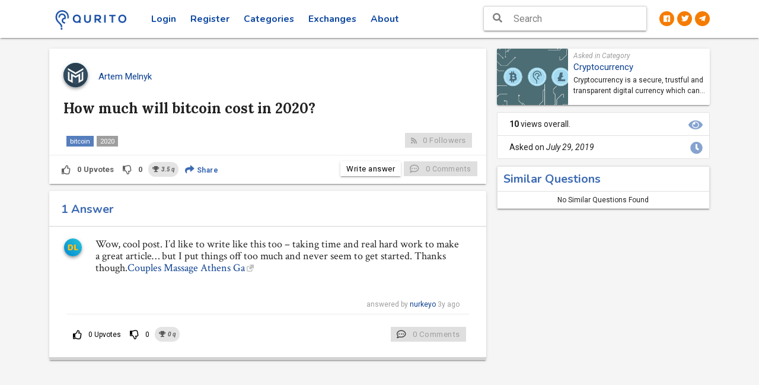

--- FILE ---
content_type: text/html; charset=utf-8
request_url: https://www.qurito.io/question/1564417211865/how-much-will-bitcoin-cost-in-2020/
body_size: 6916
content:
<!DOCTYPE html><html lang="en" prefix="og: http://ogp.me/ns#"><head><script async="" src="https://www.googletagmanager.com/gtag/js?id=UA-122993813-1"></script><script>
                window.dataLayer = window.dataLayer || [];

                function gtag() {
                    dataLayer.push(arguments);
                }

                gtag('js', new Date());
                gtag('config', 'UA-122993813-1');
            </script><meta content="text/html; charset=utf-8" http-equiv="Content-Type"/><meta content="width=device-width, initial-scale=1" name="viewport"/><meta content="IE=edge" http-equiv="X-UA-Compatible"/><meta content="no" name="msapplication-tap-highlight"/><meta content="”notranslate”" name="”google”"/><meta content="3KoYa9Fb5DLdBchGLJNerJWV8z-y6nN7mx3PbwiNfkU" name="google-site-verification"/><meta content="#0D47A1" name="theme-color"/><meta content="qa, poll, question, answer, qurito, curious" name="keywords"/><meta content="yes" name="mobile-web-app-capable"/><meta content="yes" name="apple-mobile-web-app-capable"/><meta content="Qurito" name="apple-mobile-web-app-title"/><meta content="white" name="apple-mobile-web-app-status-bar-style"/><meta content="telephone=no" name="format-detection"/><meta content="Answer : Wow, cool post. I’d like to write like this too – taking time and real hard work to make a great article… but I put things off too much and never seem to get started. Thanks though.[Couples Massage Athens Ga](https://www.lmtcoreyr.com/)" name="description"/><meta content="website" property="og:type"/><meta content="Qurito - Curiosity Redefined!" property="og:site_name"/><meta content="How much will bitcoin cost in 2020?" property="og:title"/><meta content="https://www.qurito.io/media/categories/Optimized-CRYPTO_CURRENCY.jpg" property="og:image"/><meta content="388" property="og:image:width"/><meta content="300" property="og:image:height"/><meta content="https://www.qurito.io/question/1564417211865/how-much-will-bitcoin-cost-in-2020/" property="og:url"/><meta content="Answer : Wow, cool post. I’d like to write like this too – taking time and real hard work to make a great article… but I put things off too much and never seem to get started. Thanks though.[Couples Massage Athens Ga](https://www.lmtcoreyr.com/)" property="og:description"/><meta content="231639117595037" property="fb:app_id"/><meta content="summary" name="twitter:card"/><meta content="@QuritoOfficial" name="twitter:site"/><title>How much will bitcoin cost in 2020? - Qurito</title><link href="/static/manifest.json" rel="manifest"/><link href="/static/images/touch-icon-iphone-57-precomposed.png" rel="apple-touch-icon-precomposed" sizes="57x57"/><link href="/static/images/touch-icon-iphone-72-precomposed.png" rel="apple-touch-icon-precomposed" sizes="72x72"/><link href="/static/images/touch-icon-iphone-114-precomposed.png" rel="apple-touch-icon-precomposed" sizes="114x114"/><link href="/static/images/touch-icon-iphone-144-precomposed.png" rel="apple-touch-icon-precomposed" sizes="144x144"/><link href="/static/images/touch-icon-iphone-512-precomposed.png" rel="apple-touch-icon-precomposed" sizes="512x512"/><link href="/static/favicon.png" rel="icon"/><link href="/static/css_min/wKy2sLK6tr6yzrQ%3D.min.css?v=2.8.7" rel="stylesheet" type="text/css"/><link href="/static/css_min/xr-7t6U%3D.min.css?v=2.8.7" rel="stylesheet" type="text/css"/><link href="/static/css_min/xr-7t6V-u8e1wMK2vaewrg%3D%3D.min.css?v=2.8.7" rel="stylesheet" type="text/css"/><link href="/static/css_min/w7C0saW0yX-8t8HCt66tocM%3D.min.css?v=2.8.7" rel="stylesheet" type="text/css"/><link href="/static/css_min/xsKnsLSywbe7yA%3D%3D.min.css?v=2.8.7" rel="stylesheet" type="text/css"/><link href="/static/fonts/fontawesome-free-5.1.0-web/css/all.css?v=2.8.7" rel="stylesheet" type="text/css"/><link href="/static/css_min/v7Sps7Q%3D.min.css?v=2.8.7" rel="stylesheet" type="text/css"/><link href="/static/css_min/vLijsqXHvrfAucE%3D.min.css?v=2.8.7" rel="stylesheet" type="text/css"/><link href="/static/css_min/tbq2v6--gsCqyg%3D%3D.min.css?v=2.8.7" rel="stylesheet" type="text/css"/><link href="/static/css_min/tMC2uqPAwsK1ucO4.min.css?v=2.8.7" rel="stylesheet" type="text/css"/><link href="/static/css_min/xrSvu6y2wrau.min.css?v=2.8.7" rel="stylesheet" type="text/css"/><link href="/static/css_min/urS2s7Wz.min.css?v=2.8.7" rel="stylesheet" type="text/css"/><link href="/static/css_min/tsC1v6--.min.css?v=2.8.7" rel="stylesheet" type="text/css"/><script src="/static/js_min/vby3sLLKgoV3hn2E.min.js?v=2.8.7" type="text/javascript"></script></head><body id="question-full-view"><div id="loader-wrapper"><div id="loader"><img class="circle" height="100" src="/static/images/loaderr.gif" width="100"/></div><div class="loader-section section-right"></div></div><header class="page-topbar" id="header"><div class="navbar-fixed"><nav class="white"><div class="nav-wrapper container"><ul class="left"><li><h1 class="logo-wrapper"><a class="brand-logo darken-1" href="/"><img alt="qurito logo" src="/static/images/landing_logo.png"/></a></h1></li></ul><ul class="left top-menu hide-on-med-and-down"><li class=""><a class="waves-effect waves-block waves-ripple" href="/login/">Login</a></li><li class=""><a class="waves-effect waves-block waves-ripple" href="/signup/">Register</a></li><li class=""><a class="waves-effect waves-block waves-ripple " href="/categories/">Categories</a></li><li class=""><a class="waves-effect waves-block waves-ripple" href="/exchanges/">Exchanges</a></li><li><a class="waves-effect waves-block waves-ripple" href="/help/about/">About</a></li></ul><ul class="right hide-on-large-only"><li><button class="search-button fa-lg zaffre-text" style="background: transparent;border: none;"><i class="fas fa-search" style="font-size: 1.33333em; line-height: 56px;"></i></button></li></ul><ul class="hide-on-med-and-down right social-links"><li><a class="circle orange darken-2 white-text" href="https://www.facebook.com/qurito" target="_blank"><i class="fab fa-facebook"></i></a></li><li><a class="circle orange darken-2 white-text" href="https://www.twitter.com/QuritoOfficial" target="_blank"><i class="fab fa-twitter"></i></a></li><li><a class="circle orange darken-2 white-text" href="https://t.me/qurito" target="_blank"><i class="fab fa-telegram-plane"></i></a></li></ul><div class="header-search-wrapper hide-on-med-and-down sideNav-lock right"><i class="fas fa-search fa-lg"></i><form action="/search/" method="get"><input autocomplete="off" class="header-search-input z-depth-2 search-header" id="q" name="q" placeholder="Search" type="text" value=""/><button class="hiddendiv" type="submit">Submit</button></form></div></div><div class="search-bar" style="display: none;"><div class="row margin"><form action="/search/" class="col s12" method="get"><div class="input-field col s1 center close-button-block no-padding"><button class="btn-flat padding-1 white" type="button"><i class="fas fa-chevron-left fa-lg"></i></button></div><div class="input-field col s10"><input autocomplete="off" autofocus="autofocus" id="id_q" name="q" placeholder="What are you looking for?" required="" type="text" value=""/><label class="active" for="id_q"></label></div><div class="input-field col s1 center no-padding"><button class="btn-flat padding-1 white" type="submit"><i class="fas fa-search fa-lg"></i></button></div></form></div></div></nav></div></header><aside class="hide-on-large-only" id="left-sidebar-nav"><ul class="side-nav leftside-navigation" id="slide-out"><li><a href="/"><i class="fas fa-home"></i> Home</a></li><li class=""><a href="/login/"><i class="fas fa-sign-in-alt"></i> Login</a></li><li class=""><a href="/signup/"><i class="fas fa-user-plus"></i> Register</a></li><li><a href="/categories/"><i class="fas fa-th"></i> Categories</a></li><li><a href="/exchanges/"><i class="fas fa-exchange-alt"></i> Exchanges</a></li><li><a href="/help/getting-started/registration/"><i class="fas fa-question"></i> Help</a></li><li><a href="/help/about/"><i class="fas fa-info-circle"></i> About</a></li><li><a href="/contact/"><i class="fas fa-headset"></i> Contact</a></li></ul><a class="sidebar-collapse btn-medium hide-on-large-only" data-activates="slide-out" href="#"><i class="fas fa-bars font-16"></i></a></aside><div id="main-page-wrapper"><div class="full-overlay"></div><div class=" " id="main"><div class="wrapper"><section id="content"><div class="container"><div class="row" itemscope="" itemtype="http://schema.org/Question"><meta content="textual" itemprop="accessMode"/><meta content="textual" itemprop="accessModeSufficient"/><meta content="true" itemprop="isAccessibleForFree"/><div class="col s12 l8"><div class="section"><div class="floating-question padding-2 card mt-0"><h5 class="margin question-title bold">Q. How much will bitcoin cost in 2020?</h5></div><div class="card question-id qa" data-id="1564417211865" id="1564417211865"><div class="card-content"><div class="row valign-wrapper"><div class="col s2 m1"><a href="/profile/melkam/"><img alt="melkam" class="circle z-depth-2 responsive-img gradient-45deg-light-blue-cyan" src="https://res.cloudinary.com/quritocloud/image/upload/v1564431567/oisnhijpkyjhj9rpvata.jpg"/></a></div><div class="col s10 m10"><p class="grey-text text-darken-4 margin username" itemprop="author" itemscope="" itemtype="http://schema.org/Person"><a href="/profile/melkam/"><span itemprop="name">Artem Melnyk</span><meta content="https://res.cloudinary.com/quritocloud/image/upload/v1564431567/oisnhijpkyjhj9rpvata.jpg" itemprop="image"/><meta content="https://www.qurito.io/profile/melkam/" itemprop="url"/></a></p></div><div class="col s1 m1 right-align"></div></div><br/><div class="card-title row margin"><h4 class="margin question-view-title" itemprop="name">How much will bitcoin cost in 2020?</h4><meta content="How much will bitcoin cost in 2020?" itemprop="headline"/><meta content="How much will bitcoin cost in 2020?" itemprop="alternativeHeadline"/></div><div class="question-view" itemprop="text"></div><br/><div class="row"><div class="col s6 tags"><a class="badge left" href="/category/cryptocurrency/bitcoin/" itemprop="keywords">bitcoin</a> <span class="badge left grey" itemprop="keywords">2020</span></div><div class="col s6 right-align"><a class="btn btn-primary follow-question btn-custom waves-effect normal-case disabled"><i class="fas fa-rss left grey-text" style="font-size: .875em;"></i> <span class="followers">0</span> <span class="hide-on-small-only">Followers</span></a></div></div></div><div class="card-action hide-on-large-only"><div class="row center valign-wrapper"><div class="col s3"><h5 class="margin bold">1</h5><p class="margin">Answer</p></div><div class="col s3" style="border-left: 1px solid lightgray;"><h5 class="margin bold">10</h5><p class="margin">Views</p></div><div class="col s3" style="border-left: 1px solid lightgray;"><h5 class="margin bold">29</h5><p class="margin">Jul, 2019</p></div><div class="col s4" style="border-left: 1px solid lightgray;"><a class="normal-case margin black-text bold" href="/category/cryptocurrency/" style="font-size: 12px;">Cryptocurrency</a></div></div></div><div class="card-action qa-view-card-action row margin"><div class="col s12 no-padding"><a class="hide-on-small-only btn-flat question-vote up-vote waves-effect grey-text text-darken-2 login_popup" href="#/"><i class="far fa-thumbs-up left"></i> <span itemprop="upvoteCount">0</span> <span class="hide-on-small-only">Upvotes</span></a> <a class="hide-on-small-only btn-flat question-vote down-vote waves-effect grey-text text-darken-2 login_popup" href="#/"><i class="far fa-thumbs-down left"></i> <span itemprop="downvoteCount">0</span></a> <i class="chip earning" title="3.5 qurito = 0.035 QURO"><i class="fas fa-trophy"></i>  <b>3.5</b> q</i><button class="btn btn-share btn-flat dropdown-add-list waves-effect white zaffre-text text-lighten-2 bold normal-case" data-activates="share-1564417211865"><i class="fas fa-share"></i> Share</button><ul class="dropdown-content list-actions" id="share-1564417211865"><li><a class="margin normal-case facebook-text" href="https://www.facebook.com/sharer/sharer.php?u=https%3A//www.qurito.io/question/1564417211865/how-much-will-bitcoin-cost-in-2020/" target="_blank"><i class="fab fa-facebook-f"></i>Facebook</a></li><li><a class="margin normal-case twitter-text" href="https://twitter.com/intent/tweet?text=Asked%20on%20%40QuritoOfficial%20%3A%20How%20much%20will%20bitcoin%20cost%20in%202020%3F%20https%3A//www.qurito.io/question/1564417211865/how-much-will-bitcoin-cost-in-2020/" target="_blank"><i class="fab fa-twitter"></i>Twitter</a></li><li><a class="margin normal-case linked-in-text" href="http://www.linkedin.com/shareArticle?mini=true&amp;title=How%20much%20will%20bitcoin%20cost%20in%202020%3F&amp;url=https%3A//www.qurito.io/question/1564417211865/how-much-will-bitcoin-cost-in-2020/" target="_blank"><i class="fab fa-linkedin-in"></i>LinkedIn</a></li><li><a class="normal-case click2copy margin black-text" data-clipboard-text="https://www.qurito.io/question/1564417211865/how-much-will-bitcoin-cost-in-2020/"><i class="fas fa-copy"></i> Copy link</a></li></ul><button class="add-comment btn-custom right btn btn-primary normal-case disabled" data-type="question"><i class="far fa-comment-dots grey-text left"></i> <span itemprop="commentCount">0</span> <span class="small grey-text hide-on-small-only">Comments</span></button><a class="right login_popup hide-on-small-only btn btn-primary btn-custom" href="#/" style="margin-right: 5px">Write answer</a></div></div><div class="center hide-on-med-and-up answer-bottom-block"><a class="btn btn-flat white question-vote up-vote login_popup" href="#/" style="width:35%;border-right: 1px solid lightgrey"><i class="far fa-thumbs-up"></i> <span>Upvotes</span> <small>0</small></a> <a class="btn btn-flat white question-vote down-vote login_popup" href="#/" style="width:15%;border-right: 1px solid lightgrey"><i class="far fa-thumbs-down"></i> <small>0</small></a> <a class="right login_popup btn btn-flat zaffre-text white zaffre-text bold" href="#/" style="width: 50%">Write answer</a></div></div><div class="card answers" id="answers"><div class="card-content total-answers row"><div class="col s6"><h5 class="zaffre-text text-lighten-2 bold"><span itemprop="answerCount">1</span> Answer</h5></div></div><ul class="collection other_answers" style="margin: 0;border: none;"><li class="collection-item answer-id" data-created="1657811641" data-id="1657811641471" data-pk="32258" data-url="/ajax/sevmamra/gathiya/" data-votes="0" id="answer-1657811641471" itemprop="suggestedAnswer" itemscope="" itemtype="http://schema.org/Answer"><div class="card-content qa-view-answer-card-content"><div class="row"><div class="col s2 m1 center"><a href="/profile/nurkeyo/"><img alt="nurkeyo" class="circle z-depth-2 responsive-img gradient-45deg-light-blue-cyan" src="https://res.cloudinary.com/quritocloud/image/upload/l_text:Baloo%20Bhaina_240:DL,co_rgb:FFBC16/v1531202522/g8m0aposrzmwt4wszvuj.png" width="30"/></a></div><div class="col s10 m11"><div class="answer-content" itemprop="text"><p>Wow, cool post. I’d like to write like this too – taking time and real hard work to make a great article… but I put things off too much and never seem to get started. Thanks though.<a class="external_link" href="https://www.lmtcoreyr.com/" rel="noopener" target="_blank">Couples Massage Athens Ga</a></p></div><br/></div><div class="col s12 right-align"><div class="padding-1" style="display: inline-block">   <p class="grey-text">answered by <a class="normal-case margin" href="/profile/nurkeyo/" itemprop="author" itemscope="" itemtype="http://schema.org/Person"><span itemprop="name">nurkeyo</span><meta content="https://res.cloudinary.com/quritocloud/image/upload/l_text:Baloo%20Bhaina_240:DL,co_rgb:FFBC16/v1531202522/g8m0aposrzmwt4wszvuj.png" itemprop="image"/><meta content="https://www.qurito.io/profile/nurkeyo/" itemprop="url"/></a> <time datetime="2022-07-14T15:14:01.500766+00:00" itemprop="dateCreated">3y ago</time></p></div></div></div><div class="row margin"><div class="col s12"><div class="card-action qa-view-answer-card-action indigo-text"><a class="btn-flat up-vote waves-effect black-text login_popup" href="#/"><i class="far fa-thumbs-up left"></i> <span itemprop="upvoteCount">0</span> <span class="hide-on-small-only">Upvotes</span></a> <a class="btn-flat down-vote waves-effect black-text login_popup" href="#/"><i class="far fa-thumbs-down left"></i> <span itemprop="downvoteCount">0</span></a> <i class="chip earning" title="0 qurito = 0 QURO"><i class="fas fa-trophy"></i>  <b>0</b> q</i><button class="add-comment btn-custom right btn btn-primary normal-case disabled" data-type="answer"><i class="far fa-comment-dots left grey-text text-darken-3"></i> <span itemprop="commentCount">0</span> <span class="hide-on-small-only">Comments</span></button></div></div></div></div></li></ul></div></div></div><div class="col s12 l4 qaview-side-bar"><div class="section"><div class="card no-padding question-category-card row hide-on-med-and-down" style="margin-bottom: 1rem"><div class="col s4 no-padding category-image" style="background-image: url(/media/categories/Optimized-CRYPTO_CURRENCY.jpg"></div><div class="col s8 pr-0 pb-1 pt-1 pr-2 category-details"><p class="label margin grey-text">Asked in Category</p><a href="/category/cryptocurrency/">Cryptocurrency</a><p class="mt-1 category-desc">Cryptocurrency is a secure, trustful and transparent digital currency which can neither be counterfeited nor be reversed arbitrarily by the sender. It eliminates the necessity of a third party involvement for the exchange, as it is encrypted and peer-to-peer virtual currency. For those who prefer non-disclosure and privacy, cryptocurrency is the solution. The use of this kind of virtual currency prevents any kind of identity theft. The concept of cryptocurrency has given birth to reliable e-cash.</p></div></div><ul class="collection with-header question-extra-details hide-on-med-and-down"><li class="collection-item" style="padding-left: 20px;"><div><b>10</b> views overall. <i class="fas fa-eye secondary-content" style="font-size: 1.5em; margin: -0.02em -0.4em;"></i></div></li><li class="collection-item" style="padding-left: 20px;"><div>Asked on <i><time datetime="2019-07-29T16:20:11.897150+00:00" itemprop="dateCreated">July 29, 2019</time></i> <i class="fas fa-clock secondary-content" style="font-size: 1.5em; margin: -0.02em -0.4em;"></i></div></li></ul><ul class="collection z-depth-1" id="related-questions"><li class="collection-item white-text"><h5 class="bold margin zaffre-text text-lighten-2">Similar Questions</h5></li><li class="collection-item center-align">No Similar Questions Found</li></ul></div></div></div><div class="modal" id="modal1"><div class="modal-content"><h5 class="zaffre-text">The rational reasons for an answer being dropped can be any one or more among the following:</h5><p class="left-align" style="font-size: 12px">1. The answer that has manifold linguistic errors and it fails to reflect a sensible meaning.</p><p class="left-align" style="font-size: 12px">2. Being too short; the answer which could not provide an explanation, if it is either too short or contains just images/links that are not self-explanatory.</p><p class="left-align" style="font-size: 12px">3. The content of the answer not being relatable to the question asked.</p><p class="left-align" style="font-size: 12px">4. It containing information/message that is in any manner disrespectful or offending a person, community, belief or religion.</p></div><div class="modal-footer"><a class="modal-action modal-close waves-effect waves-green btn-flat ">Close</a></div></div></div></section></div></div><div class="login-popup-window" id="popup-window"><div class="card-panel gradient-45deg-semi-dark white-text scale-transition scale-out" id="popup-dialog"><a class="close-popup-dialog white-text" href="#/"><i class="fas fa-times fa-lg"></i></a><div class="center"><h4 class="mt-0 bold">Oops!</h4><h5 class="mt-0">We know it's a bummer but you need to Login or Register to perform this action.</h5><div><a class="waves-effect waves-light btn gra box-shadow-none border-round normal-case action-button" href="/login/">Login</a> <a class="waves-effect waves-light btn gra box-shadow-none border-round normal-case action-button ml-1" href="/signup/">Register Now!</a></div></div></div></div></div><div class="search-suggestions mobile" style="display: none;"><div class="padding-2 card center"><a class="btn btn-primary btn-custom orange darken-2 white-text" href="/question/ask/" style="width: 100%;">Ask a Question</a></div></div><div id="njdfsfcmnx"><input name="csrfmiddlewaretoken" type="hidden" value="kfsm3cEfVDqTh9P8C5lRGLm0iyT1UDVSgxad0tG4g8to0QIKWoCvdrWn4dy5THJ2"/></div><script src="/static/js_min/wKy2sLK6tr6yzrQ%3D.min.js?v=2.8.7" type="text/javascript"></script><script src="/static/js_min/tay1sJ-0xMG0vbSyvqe_tLrDubw%3D.min.js?v=2.8.7" type="text/javascript"></script><script src="/static/js_min/w7C0saW0yX-8t8HCt66tocM%3D.min.js?v=2.8.7" type="text/javascript"></script><script src="/static/js_min/w7e3sqm_yA%3D%3D.min.js?v=2.8.7" type="text/javascript"></script><script src="/static/js_min/xsKnsLSywbe7yA%3D%3D.min.js?v=2.8.7" type="text/javascript"></script><script src="/static/js_min/x7Syu7l_tr61.min.js?v=2.8.7" type="text/javascript"></script><script src="/static/js_min/uLdvu6G4vsCqyLjCuQ%3D%3D.min.js?v=2.8.7" type="text/javascript"></script><script src="/static/js_min/vLijsqXHvrfAucE%3D.min.js?v=2.8.7" type="text/javascript"></script><script src="/static/js_min/u7Cjr7LAxL8%3D.min.js?v=2.8.7" type="text/javascript"></script><script src="/static/js_min/vZy3sLLKg7qutbPFurG4.min.js?v=2.8.7" type="text/javascript"></script><script src="/static/js_min/tay1sJ-0xL-2w70%3D.min.js?v=2.8.7" type="text/javascript"></script><script src="/static/js_min/vby3sLLKg7O-yL62uq-7rLbJtw%3D%3D.min.js?v=2.8.7" type="text/javascript"></script><script>
            function profile_setup_toast() {
                Materialize.toast('<span>Please complete your profile setup. <a class="btn-flat toast-action" href="/profile_setup/">Proceed</a></span>', 2000);
            }
        </script><script>
        $(document).on('focus', '.search-header', function (e) {
            $('.full-overlay').show();
        });
        $(document).on('blur', '.search-header', function (e) {
            $('.full-overlay').hide();
        });
    </script><script src="/static/js_min/xrSvu6y2wrau.min.js?v=2.8.7"></script><script src="/static/js_min/u7Sps6y6vLq9.min.js?v=2.8.7"></script><script src="/static/js_min/vby3sLLKg8Wsxr6_t6i0srY%3D.min.js?v=2.8.7"></script><script src="/static/js_min/trexwKS6w7O7za60t64%3D.min.js?v=2.8.7"></script><script type="text/javascript">
        $(document).ready(function () {
            $.ajax({
                url: "/ajax/sevmamra/gathiya/",
                type: "POST",
                data: {hitcountPK: "20478"}
            });
            $('pre').each(function (i, block) {
                hljs.highlightBlock(block);
            });
            
            var q_card_height = $('.question-id.qa').height();
            var win = $(window), doc = $(document);
            doc.scroll(function () {
                if (win.scrollTop() >= q_card_height) {
                    $('.floating-question').show();
                } else {
                    $('.floating-question').hide();
                }
            });

            

        });

        
    </script><script src="/static/js_min/vby3sLLKg8Wsxr6_t6i0srY%3D.min.js?v=2.8.7" type="text/javascript"></script><script src="/static/js_min/treru6LAtsSt.min.js?v=2.8.7" type="text/javascript"></script><script src="/static/js_min/tsC1v6--gsWsxrjDvw%3D%3D.min.js?v=2.8.7" type="text/javascript"></script><script>
        $(document).ready(function () {
            var appendto = document.body;
            var width = 'auto';
            var maxHeight = 300;
            var noSuggestionNotice = '<b>No Results Found. <a href=\'/question/ask/\'>Ask a new question</a></b>';
            if ($(window).width() <= 988) {
                appendto = '.search-suggestions.mobile';
                width = "100%";
                maxHeight = 9999;
                noSuggestionNotice = 'No Results Found';
            }
            $('#id_q, #q').devbridgeAutocomplete({
                serviceUrl: "/ajax/autocomplete/",
                minChars: 3,
                dataType: 'json',
                preventBadQueries: false,
                type: 'POST',
                appendTo: appendto,
                width: width,
                maxHeight: maxHeight,
                containerClass: "search-suggestions z-depth-1",
                preserveInput: true,
                showNoSuggestionNotice: true,
                noSuggestionNotice: noSuggestionNotice,
                onSelect: function (suggestion) {
                    window.location = suggestion.url
                }
            });
        });
    </script><script defer src="https://static.cloudflareinsights.com/beacon.min.js/vcd15cbe7772f49c399c6a5babf22c1241717689176015" integrity="sha512-ZpsOmlRQV6y907TI0dKBHq9Md29nnaEIPlkf84rnaERnq6zvWvPUqr2ft8M1aS28oN72PdrCzSjY4U6VaAw1EQ==" data-cf-beacon='{"version":"2024.11.0","token":"d80d4c0e9379428bbdcf5fae3c40170a","r":1,"server_timing":{"name":{"cfCacheStatus":true,"cfEdge":true,"cfExtPri":true,"cfL4":true,"cfOrigin":true,"cfSpeedBrain":true},"location_startswith":null}}' crossorigin="anonymous"></script>
</body></html>

--- FILE ---
content_type: application/javascript
request_url: https://www.qurito.io/static/js_min/vby3sLLKg7O-yL62uq-7rLbJtw%3D%3D.min.js?v=2.8.7
body_size: 4311
content:
(function(a){"use strict";if(typeof define==='function'&&define.amd)define(['jquery'],a);else if(typeof exports==='object'&&typeof require==='function')a(require('jquery'));else a(jQuery);}(function(a){'use strict';var b=(function(){return{escapeRegExChars:function(a){return a.replace(/[|\\{}()[\]^$+*?.]/g,"\\$&");},createNode:function(a,b){var c=document.createElement('div');c.className=a;if(b!=='.search-suggestions.mobile'&&b!=='.question-suggestions')c.style.position='fixed';c.style.display='none';return c;}};}()),c={ESC:27,TAB:9,RETURN:13,LEFT:37,UP:38,RIGHT:39,DOWN:40};function d(b,c){var e=a.noop,f=this,g={ajaxSettings:{},autoSelectFirst:false,appendTo:document.body,serviceUrl:null,lookup:null,onSelect:null,width:'auto',minChars:1,maxHeight:300,deferRequestBy:0,params:{},formatResult:d.formatResult,delimiter:null,zIndex:9999,type:'GET',noCache:false,onSearchStart:e,onSearchComplete:e,onSearchError:e,preserveInput:false,containerClass:'autocomplete-suggestions',tabDisabled:false,dataType:'text',currentRequest:null,triggerSelectOnValidInput:true,preventBadQueries:true,lookupFilter:function(a,b,c){return a.value.toLowerCase().indexOf(c)!==-1;},paramName:'query',transformResult:function(b){return typeof b==='string'?a.parseJSON(b):b;},showNoSuggestionNotice:false,noSuggestionNotice:'No results',orientation:'bottom',forceFixPosition:false};f.element=b;f.el=a(b);f.suggestions=[];f.badQueries=[];f.selectedIndex=-2;f.currentValue=f.element.value;f.intervalId=0;f.cachedResponse={};f.onChangeInterval=null;f.onChange=null;f.isLocal=false;f.suggestionsContainer=null;f.noSuggestionsContainer=null;f.options=a.extend({},g,c);f.classes={selected:'autocomplete-selected',suggestion:'autocomplete-suggestion'};f.hint=null;f.hintValue='';f.selection=null;f.initialize();f.setOptions(c);}d.utils=b;a.Autocomplete=d;d.formatResult=function(a,c){if(!c)return a.value;var d='('+b.escapeRegExChars(c)+')';return a.value.replace(new RegExp(d,'gi'),'<strong>$1<\/strong>').replace(/&/g,'&amp;').replace(/</g,'&lt;').replace(/>/g,'&gt;').replace(/"/g,'&quot;').replace(/&lt;(\/?strong)&gt;/g,'<$1>');};d.prototype={killerFn:null,initialize:function(){var b=this,c='.'+b.classes.suggestion,e=b.classes.selected,f=b.options,g;b.element.setAttribute('autocomplete','off');b.killerFn=function(c){if(!a(c.target).closest('.'+b.options.containerClass).length){b.killSuggestions();b.disableKillerFn();}};b.noSuggestionsContainer=a('<div class="autocomplete-no-suggestion"></div>').html(this.options.noSuggestionNotice).get(0);b.suggestionsContainer=d.utils.createNode(f.containerClass,f.appendTo);g=a(b.suggestionsContainer);g.appendTo(f.appendTo);if(f.width!=='auto')g.css('width',f.width);g.on('mouseover.autocomplete',c,function(){b.activate(a(this).data('index'));});g.on('mouseout.autocomplete',function(){b.selectedIndex=-2;g.children('.'+e).removeClass(e);});g.on('click.autocomplete',c,function(){b.select(a(this).data('index'));return false;});b.fixPositionCapture=function(){if(b.visible)b.fixPosition();};a(window).on('resize.autocomplete',b.fixPositionCapture);b.el.on('keydown.autocomplete',function(a){b.onKeyPress(a);});b.el.on('keyup.autocomplete',function(a){b.onKeyUp(a);});b.el.on('blur.autocomplete',function(){b.onBlur();});b.el.on('focus.autocomplete',function(){b.onFocus();});b.el.on('change.autocomplete',function(a){b.onKeyUp(a);});b.el.on('input.autocomplete',function(a){b.onKeyUp(a);});},onFocus:function(){var a=this;a.fixPosition();if(a.el.val().length>=a.options.minChars)a.onValueChange();},onBlur:function(){this.enableKillerFn();},abortAjax:function(){var a=this;if(a.currentRequest){a.currentRequest.abort();a.currentRequest=null;}},setOptions:function(b){var c=this,d=c.options;a.extend(d,b);c.isLocal=a.isArray(d.lookup);if(c.isLocal)d.lookup=c.verifySuggestionsFormat(d.lookup);d.orientation=c.validateOrientation(d.orientation,'bottom');a(c.suggestionsContainer).css({'max-height':d.maxHeight+'px','width':d.width+'px','z-index':d.zIndex});},clearCache:function(){this.cachedResponse={};this.badQueries=[];},clear:function(){this.clearCache();this.currentValue='';this.suggestions=[];},disable:function(){var a=this;a.disabled=true;clearInterval(a.onChangeInterval);a.abortAjax();},enable:function(){this.disabled=false;},fixPosition:function(){var b=this,c=a(b.suggestionsContainer),d=c.parent().get(0);if(d!==document.body&&!b.options.forceFixPosition)return;var e=b.options.orientation,f=c.outerHeight(),g=b.el.outerHeight(),h=b.el.offset(),i={'top':h.top,'left':h.left};if(e==='auto'){var j=a(window).height(),k=a(window).scrollTop(),l=-k+h.top-f,m=k+j-(h.top+g+f);e=(Math.max(l,m)===l)?'top':'bottom';}i.top=52;if(d!==document.body){var n=c.css('opacity'),o;if(!b.visible)c.css('opacity',0).show();o=c.offsetParent().offset();i.top-=o.top;i.left-=o.left;if(!b.visible)c.css('opacity',n).hide();}if(b.options.width==='auto')i.width=b.el.outerWidth()+'px';c.css(i);},enableKillerFn:function(){var b=this;a(document).on('click.autocomplete',b.killerFn);},disableKillerFn:function(){var b=this;a(document).off('click.autocomplete',b.killerFn);},killSuggestions:function(){var a=this;a.stopKillSuggestions();a.intervalId=window.setInterval(function(){if(a.visible){if(!a.options.preserveInput)a.el.val(a.currentValue);a.hide();}a.stopKillSuggestions();},50);},stopKillSuggestions:function(){window.clearInterval(this.intervalId);},isCursorAtEnd:function(){var a=this,b=a.el.val().length,c=a.element.selectionStart,d;if(typeof c==='number')return c===b;if(document.selection){d=document.selection.createRange();d.moveStart('character',-b);return b===d.text.length;}return true;},onKeyPress:function(a){var b=this;if(!b.disabled&&!b.visible&&a.which===c.DOWN&&b.currentValue){b.suggest();return;}if(b.disabled||!b.visible)return;switch(a.which){case c.ESC:b.el.val(b.currentValue);b.hide();break;case c.RIGHT:if(b.hint&&b.options.onHint&&b.isCursorAtEnd()){b.selectHint();break;}return;case c.TAB:if(b.hint&&b.options.onHint){b.selectHint();return;}if(b.selectedIndex===-1){b.hide();return;}b.select(b.selectedIndex);if(b.options.tabDisabled===false)return;break;case c.RETURN:if(b.selectedIndex===-1){b.hide();return;}b.select(b.selectedIndex);break;case c.UP:b.moveUp();break;case c.DOWN:b.moveDown();break;default:return;}a.stopImmediatePropagation();a.preventDefault();},onKeyUp:function(a){var b=this;if(b.disabled)return;switch(a.which){case c.UP:case c.DOWN:return;}clearInterval(b.onChangeInterval);if(b.currentValue!==b.el.val()){b.findBestHint();if(b.options.deferRequestBy>0)b.onChangeInterval=setInterval(function(){b.onValueChange();},b.options.deferRequestBy);else b.onValueChange();}},onValueChange:function(){var b=this,c=b.options,d=b.el.val(),e=b.getQuery(d);if(b.selection&&b.currentValue!==e){b.selection=null;(c.onInvalidateSelection||a.noop).call(b.element);}clearInterval(b.onChangeInterval);b.currentValue=d;b.selectedIndex=-2;if(c.triggerSelectOnValidInput&&b.isExactMatch(e)){b.select(0);return;}if(e.length<c.minChars)b.hide();else b.getSuggestions(e);},isExactMatch:function(a){var b=this.suggestions;return(b.length===1&&b[0].value.toLowerCase()===a.toLowerCase());},getQuery:function(b){var c=this.options.delimiter,d;if(!c)return b;d=b.split(c);return a.trim(d[d.length-1]);},getSuggestionsLocal:function(b){var c=this,d=c.options,e=b.toLowerCase(),f=d.lookupFilter,g=parseInt(d.lookupLimit,10),h;h={suggestions:a.grep(d.lookup,function(a){return f(a,b,e);})};if(g&&h.suggestions.length>g)h.suggestions=h.suggestions.slice(0,g);return h;},getSuggestions:function(b){var c,d=this,e=d.options,f=e.serviceUrl,g,h,i;e.params[e.paramName]=b;g=e.ignoreParams?null:e.params;if(e.onSearchStart.call(d.element,e.params)===false)return;if(a.isFunction(e.lookup)){e.lookup(b,function(a){d.suggestions=a.suggestions;d.suggest();e.onSearchComplete.call(d.element,b,a.suggestions);});return;}if(d.isLocal)c=d.getSuggestionsLocal(b);else{if(a.isFunction(f))f=f.call(d.element,b);h=f+'?'+a.param(g||{});c=d.cachedResponse[h];}if(c&&a.isArray(c.suggestions)){d.suggestions=c.suggestions;d.suggest();e.onSearchComplete.call(d.element,b,c.suggestions);}else if(!d.isBadQuery(b)){d.abortAjax();i={url:f,data:g,type:e.type,dataType:e.dataType};a.extend(i,e.ajaxSettings);d.currentRequest=a.ajax(i).done(function(a){var c;d.currentRequest=null;c=e.transformResult(a,b);d.processResponse(c,b,h);e.onSearchComplete.call(d.element,b,c.suggestions);}).fail(function(a,c,f){e.onSearchError.call(d.element,b,a,c,f);});}else e.onSearchComplete.call(d.element,b,[]);},isBadQuery:function(a){if(!this.options.preventBadQueries)return false;var b=this.badQueries,c=b.length;while(c--)if(a.indexOf(b[c])===0)return true;return false;},hide:function(){var b=this,c=a(b.suggestionsContainer);if(a.isFunction(b.options.onHide)&&b.visible)b.options.onHide.call(b.element,c);b.visible=false;b.selectedIndex=-2;clearInterval(b.onChangeInterval);a(b.suggestionsContainer).hide();b.signalHint(null);},suggest:function(){if(!this.suggestions.length){if(this.options.showNoSuggestionNotice)this.noSuggestions();else this.hide();return;}var b=this,c=b.options,d=c.groupBy,e=c.formatResult,f=b.getQuery(b.currentValue),g=b.classes.suggestion,h=b.classes.selected,i=a(b.suggestionsContainer),j=a(b.noSuggestionsContainer),k=c.beforeRender,l='',m,n=function(a,b){var c=a.data[d];if(m===c)return '';m=c;return '<li class="autocomplete-group collection-item"><strong>'+m+'</strong></li>';};if(c.appendTo==='.question-suggestions')a('.question-suggestions').parent().parent().css('display','inline-block');if(c.triggerSelectOnValidInput&&b.isExactMatch(f)){b.select(0);return;}a.each(b.suggestions,function(a,b){var c="";if(d)l+=n(b,f,a);if(b.type==="QS")l+='<div class="'+g+'" data-index="'+a+'">'+'<div>'+e(b,f,a)+'</div></div>';else{if(b.image)c='<img src="'+b.image+'" class="circle gradient-45deg-light-blue-cyan">';if(a===0)l+='<a href="/search?q='+f+'" class="autocomplete-search" data-index="'+a+'"><span class="type">Search:</span>&nbsp;<b>'+f+'</b></a>';l+='<div class="'+g+'" data-index="'+a+'">'+c+'<div><span class="type">'+b.type+':</span> '+e(b,f,a)+'</div></div>';}});this.adjustContainerWidth();j.detach();i.html(l);if(a.isFunction(k))k.call(b.element,i,b.suggestions);b.fixPosition();i.show();if(c.autoSelectFirst){b.selectedIndex=0;i.scrollTop(0);i.children('.'+g).first().addClass(h);}b.visible=true;b.findBestHint();},noSuggestions:function(){var b=this,c=a(b.suggestionsContainer),d=a(b.noSuggestionsContainer);this.adjustContainerWidth();d.detach();c.empty();c.append(d);b.fixPosition();c.show();b.visible=true;},adjustContainerWidth:function(){var b=this,c=b.options,d,e=a(b.suggestionsContainer);if(c.width==='auto'){d=b.el.outerWidth();e.css('width',d>0?d:300);}},findBestHint:function(){var b=this,c=b.el.val().toLowerCase(),d=null;if(!c)return;a.each(b.suggestions,function(a,b){var e=b.value.toLowerCase().indexOf(c)===0;if(e)d=b;return !e;});b.signalHint(d);},signalHint:function(b){var c='',d=this;if(b)c=d.currentValue+b.value.substr(d.currentValue.length);if(d.hintValue!==c){d.hintValue=c;d.hint=b;(this.options.onHint||a.noop)(c);}},verifySuggestionsFormat:function(b){if(b.length&&typeof b[0]==='string')return a.map(b,function(a){return{value:a,data:null};});return b;},validateOrientation:function(b,c){b=a.trim(b||'').toLowerCase();if(a.inArray(b,['auto','bottom','top'])===-1)b=c;return b;},processResponse:function(a,b,c){var d=this,e=d.options;a.suggestions=d.verifySuggestionsFormat(a.suggestions);if(!e.noCache){d.cachedResponse[c]=a;if(e.preventBadQueries&&!a.suggestions.length)d.badQueries.push(b);}if(b!==d.getQuery(d.currentValue))return;d.suggestions=a.suggestions;d.suggest();},activate:function(b){var c=this,d,e=c.classes.selected,f=a(c.suggestionsContainer),g=f.find('.'+c.classes.suggestion);f.find('.'+e).removeClass(e);c.selectedIndex=b;if(c.selectedIndex!==-1&&g.length>c.selectedIndex){d=g.get(c.selectedIndex);a(d).addClass(e);return d;}return null;},selectHint:function(){var b=this,c=a.inArray(b.hint,b.suggestions);b.select(c);},select:function(a){var b=this;b.hide();b.onSelect(a);b.disableKillerFn();},moveUp:function(){var b=this;if(b.selectedIndex===-1){a(b.suggestionsContainer).children().first().removeClass(b.classes.selected);b.selectedIndex=-2;b.el.val(b.currentValue);b.findBestHint();return;}if(b.selectedIndex===0){a('.autocomplete-search').addClass(b.classes.selected);a(b.suggestionsContainer).children(':nth-child(2)').removeClass(b.classes.selected);b.selectedIndex=-1;b.el.val(b.currentValue);b.findBestHint();return;}b.adjustScroll(b.selectedIndex-1);},moveDown:function(){var b=this;if(b.selectedIndex===-2){a('.autocomplete-search').addClass(b.classes.selected);b.selectedIndex=-1;return;}if(b.selectedIndex===(b.suggestions.length-1))return;b.adjustScroll(b.selectedIndex+1);},adjustScroll:function(b){var c=this,d=c.activate(b);if(!d)return;var e,f,g,h=a(d).outerHeight();e=d.offsetTop;f=a(c.suggestionsContainer).scrollTop();g=f+c.options.maxHeight-h;if(e<f)a(c.suggestionsContainer).scrollTop(e);else if(e>g)a(c.suggestionsContainer).scrollTop(e-c.options.maxHeight+h);if(!c.options.preserveInput)c.el.val(c.getValue(c.suggestions[b].value));c.signalHint(null);},onSelect:function(b){var c=this,d=c.options.onSelect,e=c.suggestions[b];c.currentValue=c.getValue(e.value);if(c.currentValue!==c.el.val()&&!c.options.preserveInput)c.el.val(c.currentValue);c.signalHint(null);c.suggestions=[];c.selection=e;if(a.isFunction(d))d.call(c.element,e);},getValue:function(a){var b=this,c=b.options.delimiter,d,e;if(!c)return a;d=b.currentValue;e=d.split(c);if(e.length===1)return a;return d.substr(0,d.length-e[e.length-1].length)+a;},dispose:function(){var b=this;b.el.off('.autocomplete').removeData('autocomplete');b.disableKillerFn();a(window).off('resize.autocomplete',b.fixPositionCapture);a(b.suggestionsContainer).remove();}};a.fn.autocomplete=a.fn.devbridgeAutocomplete=function(b,c){var e='autocomplete';if(!arguments.length)return this.first().data(e);return this.each(function(){var f=a(this),g=f.data(e);if(typeof b==='string'){if(g&&typeof g[b]==='function')g[b](c);}else{if(g&&g.dispose)g.dispose();g=new d(this,b);f.data(e,g);}});};}));

--- FILE ---
content_type: application/javascript
request_url: https://www.qurito.io/static/js_min/u7Sps6y6vLq9.min.js?v=2.8.7
body_size: 21201
content:
/*! highlight.js v9.11.0 | BSD3 License | git.io/hljslicense */
!function (e) {
    var t = "object" == typeof window && window || "object" == typeof self && self;
    "undefined" != typeof exports ? e(exports) : t && (t.hljs = e({}), "function" == typeof define && define.amd && define([], function () {
        return t.hljs
    }))
}(function (e) {
    function t(e) {
        return e.replace(/&/g, "&amp;").replace(/</g, "&lt;").replace(/>/g, "&gt;")
    }

    function r(e) {
        return e.nodeName.toLowerCase()
    }

    function a(e, t) {
        var r = e && e.exec(t);
        return r && 0 === r.index
    }

    function n(e) {
        return E.test(e)
    }

    function i(e) {
        var t, r, a, i, s = e.className + " ";
        if (s += e.parentNode ? e.parentNode.className : "", r = M.exec(s)) return w(r[1]) ? r[1] : "no-highlight";
        for (s = s.split(/\s+/), t = 0, a = s.length; a > t; t++) if (i = s[t], n(i) || w(i)) return i
    }

    function s(e) {
        var t, r = {}, a = Array.prototype.slice.call(arguments, 1);
        for (t in e) r[t] = e[t];
        return a.forEach(function (e) {
            for (t in e) r[t] = e[t]
        }), r
    }

    function c(e) {
        var t = [];
        return function a(e, n) {
            for (var i = e.firstChild; i; i = i.nextSibling) 3 === i.nodeType ? n += i.nodeValue.length : 1 === i.nodeType && (t.push({
                event: "start",
                offset: n,
                node: i
            }), n = a(i, n), r(i).match(/br|hr|img|input/) || t.push({event: "stop", offset: n, node: i}));
            return n
        }(e, 0), t
    }

    function o(e, a, n) {
        function i() {
            return e.length && a.length ? e[0].offset !== a[0].offset ? e[0].offset < a[0].offset ? e : a : "start" === a[0].event ? e : a : e.length ? e : a
        }

        function s(e) {
            function a(e) {
                return " " + e.nodeName + '="' + t(e.value).replace('"', "&quot;") + '"'
            }

            u += "<" + r(e) + N.map.call(e.attributes, a).join("") + ">"
        }

        function c(e) {
            u += "</" + r(e) + ">"
        }

        function o(e) {
            ("start" === e.event ? s : c)(e.node)
        }

        for (var l = 0, u = "", d = []; e.length || a.length;) {
            var b = i();
            if (u += t(n.substring(l, b[0].offset)), l = b[0].offset, b === e) {
                d.reverse().forEach(c);
                do o(b.splice(0, 1)[0]), b = i(); while (b === e && b.length && b[0].offset === l);
                d.reverse().forEach(s)
            } else "start" === b[0].event ? d.push(b[0].node) : d.pop(), o(b.splice(0, 1)[0])
        }
        return u + t(n.substr(l))
    }

    function l(e) {
        return e.v && !e.cached_variants && (e.cached_variants = e.v.map(function (t) {
            return s(e, {v: null}, t)
        })), e.cached_variants || e.eW && [s(e)] || [e]
    }

    function u(e) {
        function t(e) {
            return e && e.source || e
        }

        function r(r, a) {
            return new RegExp(t(r), "m" + (e.cI ? "i" : "") + (a ? "g" : ""))
        }

        function a(n, i) {
            if (!n.compiled) {
                if (n.compiled = !0, n.k = n.k || n.bK, n.k) {
                    var s = {}, c = function (t, r) {
                        e.cI && (r = r.toLowerCase()), r.split(" ").forEach(function (e) {
                            var r = e.split("|");
                            s[r[0]] = [t, r[1] ? Number(r[1]) : 1]
                        })
                    };
                    "string" == typeof n.k ? c("keyword", n.k) : k(n.k).forEach(function (e) {
                        c(e, n.k[e])
                    }), n.k = s
                }
                n.lR = r(n.l || /\w+/, !0), i && (n.bK && (n.b = "\\b(" + n.bK.split(" ").join("|") + ")\\b"), n.b || (n.b = /\B|\b/), n.bR = r(n.b), n.e || n.eW || (n.e = /\B|\b/), n.e && (n.eR = r(n.e)), n.tE = t(n.e) || "", n.eW && i.tE && (n.tE += (n.e ? "|" : "") + i.tE)), n.i && (n.iR = r(n.i)), null == n.r && (n.r = 1), n.c || (n.c = []), n.c = Array.prototype.concat.apply([], n.c.map(function (e) {
                    return l("self" === e ? n : e)
                })), n.c.forEach(function (e) {
                    a(e, n)
                }), n.starts && a(n.starts, i);
                var o = n.c.map(function (e) {
                    return e.bK ? "\\.?(" + e.b + ")\\.?" : e.b
                }).concat([n.tE, n.i]).map(t).filter(Boolean);
                n.t = o.length ? r(o.join("|"), !0) : {
                    exec: function () {
                        return null
                    }
                }
            }
        }

        a(e)
    }

    function d(e, r, n, i) {
        function s(e, t) {
            var r, n;
            for (r = 0, n = t.c.length; n > r; r++) if (a(t.c[r].bR, e)) return t.c[r]
        }

        function c(e, t) {
            if (a(e.eR, t)) {
                for (; e.endsParent && e.parent;) e = e.parent;
                return e
            }
            return e.eW ? c(e.parent, t) : void 0
        }

        function o(e, t) {
            return !n && a(t.iR, e)
        }

        function l(e, t) {
            var r = v.cI ? t[0].toLowerCase() : t[0];
            return e.k.hasOwnProperty(r) && e.k[r]
        }

        function p(e, t, r, a) {
            var n = a ? "" : L.classPrefix, i = '<span class="' + n, s = r ? "" : R;
            return i += e + '">', i + t + s
        }

        function m() {
            var e, r, a, n;
            if (!N.k) return t(E);
            for (n = "", r = 0, N.lR.lastIndex = 0, a = N.lR.exec(E); a;) n += t(E.substring(r, a.index)), e = l(N, a), e ? (M += e[1], n += p(e[0], t(a[0]))) : n += t(a[0]), r = N.lR.lastIndex, a = N.lR.exec(E);
            return n + t(E.substr(r))
        }

        function f() {
            var e = "string" == typeof N.sL;
            if (e && !x[N.sL]) return t(E);
            var r = e ? d(N.sL, E, !0, k[N.sL]) : b(E, N.sL.length ? N.sL : void 0);
            return N.r > 0 && (M += r.r), e && (k[N.sL] = r.top), p(r.language, r.value, !1, !0)
        }

        function g() {
            C += null != N.sL ? f() : m(), E = ""
        }

        function _(e) {
            C += e.cN ? p(e.cN, "", !0) : "", N = Object.create(e, {parent: {value: N}})
        }

        function h(e, t) {
            if (E += e, null == t) return g(), 0;
            var r = s(t, N);
            if (r) return r.skip ? E += t : (r.eB && (E += t), g(), r.rB || r.eB || (E = t)), _(r, t), r.rB ? 0 : t.length;
            var a = c(N, t);
            if (a) {
                var n = N;
                n.skip ? E += t : (n.rE || n.eE || (E += t), g(), n.eE && (E = t));
                do N.cN && (C += R), N.skip || (M += N.r), N = N.parent; while (N !== a.parent);
                return a.starts && _(a.starts, ""), n.rE ? 0 : t.length
            }
            if (o(t, N)) throw new Error('Illegal lexeme "' + t + '" for mode "' + (N.cN || "<unnamed>") + '"');
            return E += t, t.length || 1
        }

        var v = w(e);
        if (!v) throw new Error('Unknown language: "' + e + '"');
        u(v);
        var y, N = i || v, k = {}, C = "";
        for (y = N; y !== v; y = y.parent) y.cN && (C = p(y.cN, "", !0) + C);
        var E = "", M = 0;
        try {
            for (var B, S, $ = 0; ;) {
                if (N.t.lastIndex = $, B = N.t.exec(r), !B) break;
                S = h(r.substring($, B.index), B[0]), $ = B.index + S
            }
            for (h(r.substr($)), y = N; y.parent; y = y.parent) y.cN && (C += R);
            return {r: M, value: C, language: e, top: N}
        } catch (A) {
            if (A.message && -1 !== A.message.indexOf("Illegal")) return {r: 0, value: t(r)};
            throw A
        }
    }

    function b(e, r) {
        r = r || L.languages || k(x);
        var a = {r: 0, value: t(e)}, n = a;
        return r.filter(w).forEach(function (t) {
            var r = d(t, e, !1);
            r.language = t, r.r > n.r && (n = r), r.r > a.r && (n = a, a = r)
        }), n.language && (a.second_best = n), a
    }

    function p(e) {
        return L.tabReplace || L.useBR ? e.replace(B, function (e, t) {
            return L.useBR && "\n" === e ? "<br>" : L.tabReplace ? t.replace(/\t/g, L.tabReplace) : ""
        }) : e
    }

    function m(e, t, r) {
        var a = t ? C[t] : r, n = [e.trim()];
        return e.match(/\bhljs\b/) || n.push("hljs"), -1 === e.indexOf(a) && n.push(a), n.join(" ").trim()
    }

    function f(e) {
        var t, r, a, s, l, u = i(e);
        n(u) || (L.useBR ? (t = document.createElementNS("http://www.w3.org/1999/xhtml", "div"), t.innerHTML = e.innerHTML.replace(/\n/g, "").replace(/<br[ \/]*>/g, "\n")) : t = e, l = t.textContent, a = u ? d(u, l, !0) : b(l), r = c(t), r.length && (s = document.createElementNS("http://www.w3.org/1999/xhtml", "div"), s.innerHTML = a.value, a.value = o(r, c(s), l)), a.value = p(a.value), e.innerHTML = a.value, e.className = m(e.className, u, a.language), e.result = {
            language: a.language,
            re: a.r
        }, a.second_best && (e.second_best = {language: a.second_best.language, re: a.second_best.r}))
    }

    function g(e) {
        L = s(L, e)
    }

    function _() {
        if (!_.called) {
            _.called = !0;
            var e = document.querySelectorAll("pre code");
            N.forEach.call(e, f)
        }
    }

    function h() {
        addEventListener("DOMContentLoaded", _, !1), addEventListener("load", _, !1)
    }

    function v(t, r) {
        var a = x[t] = r(e);
        a.aliases && a.aliases.forEach(function (e) {
            C[e] = t
        })
    }

    function y() {
        return k(x)
    }

    function w(e) {
        return e = (e || "").toLowerCase(), x[e] || x[C[e]]
    }

    var N = [], k = Object.keys, x = {}, C = {}, E = /^(no-?highlight|plain|text)$/i, M = /\blang(?:uage)?-([\w-]+)\b/i,
        B = /((^(<[^>]+>|\t|)+|(?:\n)))/gm, R = "</span>",
        L = {classPrefix: "hljs-", tabReplace: null, useBR: !1, languages: void 0};
    return e.highlight = d, e.highlightAuto = b, e.fixMarkup = p, e.highlightBlock = f, e.configure = g, e.initHighlighting = _, e.initHighlightingOnLoad = h, e.registerLanguage = v, e.listLanguages = y, e.getLanguage = w, e.inherit = s, e.IR = "[a-zA-Z]\\w*", e.UIR = "[a-zA-Z_]\\w*", e.NR = "\\b\\d+(\\.\\d+)?", e.CNR = "(-?)(\\b0[xX][a-fA-F0-9]+|(\\b\\d+(\\.\\d*)?|\\.\\d+)([eE][-+]?\\d+)?)", e.BNR = "\\b(0b[01]+)", e.RSR = "!|!=|!==|%|%=|&|&&|&=|\\*|\\*=|\\+|\\+=|,|-|-=|/=|/|:|;|<<|<<=|<=|<|===|==|=|>>>=|>>=|>=|>>>|>>|>|\\?|\\[|\\{|\\(|\\^|\\^=|\\||\\|=|\\|\\||~", e.BE = {
        b: "\\\\[\\s\\S]",
        r: 0
    }, e.ASM = {cN: "string", b: "'", e: "'", i: "\\n", c: [e.BE]}, e.QSM = {
        cN: "string",
        b: '"',
        e: '"',
        i: "\\n",
        c: [e.BE]
    }, e.PWM = {b: /\b(a|an|the|are|I'm|isn't|don't|doesn't|won't|but|just|should|pretty|simply|enough|gonna|going|wtf|so|such|will|you|your|they|like|more)\b/}, e.C = function (t, r, a) {
        var n = e.inherit({cN: "comment", b: t, e: r, c: []}, a || {});
        return n.c.push(e.PWM), n.c.push({cN: "doctag", b: "(?:TODO|FIXME|NOTE|BUG|XXX):", r: 0}), n
    }, e.CLCM = e.C("//", "$"), e.CBCM = e.C("/\\*", "\\*/"), e.HCM = e.C("#", "$"), e.NM = {
        cN: "number",
        b: e.NR,
        r: 0
    }, e.CNM = {cN: "number", b: e.CNR, r: 0}, e.BNM = {cN: "number", b: e.BNR, r: 0}, e.CSSNM = {
        cN: "number",
        b: e.NR + "(%|em|ex|ch|rem|vw|vh|vmin|vmax|cm|mm|in|pt|pc|px|deg|grad|rad|turn|s|ms|Hz|kHz|dpi|dpcm|dppx)?",
        r: 0
    }, e.RM = {
        cN: "regexp",
        b: /\//,
        e: /\/[gimuy]*/,
        i: /\n/,
        c: [e.BE, {b: /\[/, e: /\]/, r: 0, c: [e.BE]}]
    }, e.TM = {cN: "title", b: e.IR, r: 0}, e.UTM = {
        cN: "title",
        b: e.UIR,
        r: 0
    }, e.METHOD_GUARD = {b: "\\.\\s*" + e.UIR, r: 0}, e.registerLanguage("apache", function (e) {
        var t = {cN: "number", b: "[\\$%]\\d+"};
        return {
            aliases: ["apacheconf"],
            cI: !0,
            c: [e.HCM, {cN: "section", b: "</?", e: ">"}, {
                cN: "attribute",
                b: /\w+/,
                r: 0,
                k: {nomarkup: "order deny allow setenv rewriterule rewriteengine rewritecond documentroot sethandler errordocument loadmodule options header listen serverroot servername"},
                starts: {
                    e: /$/,
                    r: 0,
                    k: {literal: "on off all"},
                    c: [{cN: "meta", b: "\\s\\[", e: "\\]$"}, {
                        cN: "variable",
                        b: "[\\$%]\\{",
                        e: "\\}",
                        c: ["self", t]
                    }, t, e.QSM]
                }
            }],
            i: /\S/
        }
    }), e.registerLanguage("bash", function (e) {
        var t = {cN: "variable", v: [{b: /\$[\w\d#@][\w\d_]*/}, {b: /\$\{(.*?)}/}]},
            r = {cN: "string", b: /"/, e: /"/, c: [e.BE, t, {cN: "variable", b: /\$\(/, e: /\)/, c: [e.BE]}]},
            a = {cN: "string", b: /'/, e: /'/};
        return {
            aliases: ["sh", "zsh"],
            l: /-?[a-z\._]+/,
            k: {
                keyword: "if then else elif fi for while in do done case esac function",
                literal: "true false",
                built_in: "break cd continue eval exec exit export getopts hash pwd readonly return shift test times trap umask unset alias bind builtin caller command declare echo enable help let local logout mapfile printf read readarray source type typeset ulimit unalias set shopt autoload bg bindkey bye cap chdir clone comparguments compcall compctl compdescribe compfiles compgroups compquote comptags comptry compvalues dirs disable disown echotc echoti emulate fc fg float functions getcap getln history integer jobs kill limit log noglob popd print pushd pushln rehash sched setcap setopt stat suspend ttyctl unfunction unhash unlimit unsetopt vared wait whence where which zcompile zformat zftp zle zmodload zparseopts zprof zpty zregexparse zsocket zstyle ztcp",
                _: "-ne -eq -lt -gt -f -d -e -s -l -a"
            },
            c: [{cN: "meta", b: /^#![^\n]+sh\s*$/, r: 10}, {
                cN: "function",
                b: /\w[\w\d_]*\s*\(\s*\)\s*\{/,
                rB: !0,
                c: [e.inherit(e.TM, {b: /\w[\w\d_]*/})],
                r: 0
            }, e.HCM, r, a, t]
        }
    }), e.registerLanguage("coffeescript", function (e) {
        var t = {
                keyword: "in if for while finally new do return else break catch instanceof throw try this switch continue typeof delete debugger super yield import export from as default await then unless until loop of by when and or is isnt not",
                literal: "true false null undefined yes no on off",
                built_in: "npm require console print module global window document"
            }, r = "[A-Za-z$_][0-9A-Za-z$_]*", a = {cN: "subst", b: /#\{/, e: /}/, k: t},
            n = [e.BNM, e.inherit(e.CNM, {starts: {e: "(\\s*/)?", r: 0}}), {
                cN: "string",
                v: [{b: /'''/, e: /'''/, c: [e.BE]}, {b: /'/, e: /'/, c: [e.BE]}, {
                    b: /"""/,
                    e: /"""/,
                    c: [e.BE, a]
                }, {b: /"/, e: /"/, c: [e.BE, a]}]
            }, {
                cN: "regexp",
                v: [{b: "///", e: "///", c: [a, e.HCM]}, {
                    b: "//[gim]*",
                    r: 0
                }, {b: /\/(?![ *])(\\\/|.)*?\/[gim]*(?=\W|$)/}]
            }, {b: "@" + r}, {sL: "javascript", eB: !0, eE: !0, v: [{b: "```", e: "```"}, {b: "`", e: "`"}]}];
        a.c = n;
        var i = e.inherit(e.TM, {b: r}), s = "(\\(.*\\))?\\s*\\B[-=]>",
            c = {cN: "params", b: "\\([^\\(]", rB: !0, c: [{b: /\(/, e: /\)/, k: t, c: ["self"].concat(n)}]};
        return {
            aliases: ["coffee", "cson", "iced"],
            k: t,
            i: /\/\*/,
            c: n.concat([e.C("###", "###"), e.HCM, {
                cN: "function",
                b: "^\\s*" + r + "\\s*=\\s*" + s,
                e: "[-=]>",
                rB: !0,
                c: [i, c]
            }, {b: /[:\(,=]\s*/, r: 0, c: [{cN: "function", b: s, e: "[-=]>", rB: !0, c: [c]}]}, {
                cN: "class",
                bK: "class",
                e: "$",
                i: /[:="\[\]]/,
                c: [{bK: "extends", eW: !0, i: /[:="\[\]]/, c: [i]}, i]
            }, {b: r + ":", e: ":", rB: !0, rE: !0, r: 0}])
        }
    }), e.registerLanguage("cpp", function (e) {
        var t = {cN: "keyword", b: "\\b[a-z\\d_]*_t\\b"}, r = {
            cN: "string",
            v: [{b: '(u8?|U)?L?"', e: '"', i: "\\n", c: [e.BE]}, {b: '(u8?|U)?R"', e: '"', c: [e.BE]}, {
                b: "'\\\\?.",
                e: "'",
                i: "."
            }]
        }, a = {
            cN: "number",
            v: [{b: "\\b(0b[01']+)"}, {b: "(-?)\\b([\\d']+(\\.[\\d']*)?|\\.[\\d']+)(u|U|l|L|ul|UL|f|F|b|B)"}, {b: "(-?)(\\b0[xX][a-fA-F0-9']+|(\\b[\\d']+(\\.[\\d']*)?|\\.[\\d']+)([eE][-+]?[\\d']+)?)"}],
            r: 0
        }, n = {
            cN: "meta",
            b: /#\s*[a-z]+\b/,
            e: /$/,
            k: {"meta-keyword": "if else elif endif define undef warning error line pragma ifdef ifndef include"},
            c: [{b: /\\\n/, r: 0}, e.inherit(r, {cN: "meta-string"}), {
                cN: "meta-string",
                b: /<[^\n>]*>/,
                e: /$/,
                i: "\\n"
            }, e.CLCM, e.CBCM]
        }, i = e.IR + "\\s*\\(", s = {
            keyword: "int float while private char catch import module export virtual operator sizeof dynamic_cast|10 typedef const_cast|10 const for static_cast|10 union namespace unsigned long volatile static protected bool template mutable if public friend do goto auto void enum else break extern using asm case typeid short reinterpret_cast|10 default double register explicit signed typename try this switch continue inline delete alignof constexpr decltype noexcept static_assert thread_local restrict _Bool complex _Complex _Imaginary atomic_bool atomic_char atomic_schar atomic_uchar atomic_short atomic_ushort atomic_int atomic_uint atomic_long atomic_ulong atomic_llong atomic_ullong new throw return and or not",
            built_in: "std string cin cout cerr clog stdin stdout stderr stringstream istringstream ostringstream auto_ptr deque list queue stack vector map set bitset multiset multimap unordered_set unordered_map unordered_multiset unordered_multimap array shared_ptr abort abs acos asin atan2 atan calloc ceil cosh cos exit exp fabs floor fmod fprintf fputs free frexp fscanf isalnum isalpha iscntrl isdigit isgraph islower isprint ispunct isspace isupper isxdigit tolower toupper labs ldexp log10 log malloc realloc memchr memcmp memcpy memset modf pow printf putchar puts scanf sinh sin snprintf sprintf sqrt sscanf strcat strchr strcmp strcpy strcspn strlen strncat strncmp strncpy strpbrk strrchr strspn strstr tanh tan vfprintf vprintf vsprintf endl initializer_list unique_ptr",
            literal: "true false nullptr NULL"
        }, c = [t, e.CLCM, e.CBCM, a, r];
        return {
            aliases: ["c", "cc", "h", "c++", "h++", "hpp"],
            k: s,
            i: "</",
            c: c.concat([n, {
                b: "\\b(deque|list|queue|stack|vector|map|set|bitset|multiset|multimap|unordered_map|unordered_set|unordered_multiset|unordered_multimap|array)\\s*<",
                e: ">",
                k: s,
                c: ["self", t]
            }, {b: e.IR + "::", k: s}, {
                v: [{b: /=/, e: /;/}, {b: /\(/, e: /\)/}, {
                    bK: "new throw return else",
                    e: /;/
                }], k: s, c: c.concat([{b: /\(/, e: /\)/, k: s, c: c.concat(["self"]), r: 0}]), r: 0
            }, {
                cN: "function",
                b: "(" + e.IR + "[\\*&\\s]+)+" + i,
                rB: !0,
                e: /[{;=]/,
                eE: !0,
                k: s,
                i: /[^\w\s\*&]/,
                c: [{b: i, rB: !0, c: [e.TM], r: 0}, {
                    cN: "params",
                    b: /\(/,
                    e: /\)/,
                    k: s,
                    r: 0,
                    c: [e.CLCM, e.CBCM, r, a, t]
                }, e.CLCM, e.CBCM, n]
            }, {cN: "class", bK: "class struct", e: /[{;:]/, c: [{b: /</, e: />/, c: ["self"]}, e.TM]}]),
            exports: {preprocessor: n, strings: r, k: s}
        }
    }), e.registerLanguage("cs", function (e) {
        var t = {
                keyword: "abstract as base bool break byte case catch char checked const continue decimal default delegate do double else enum event explicit extern finally fixed float for foreach goto if implicit in int interface internal is lock long object operator out override params private protected public readonly ref sbyte sealed short sizeof stackalloc static string struct switch this try typeof uint ulong unchecked unsafe ushort using virtual void volatile while nameof add alias ascending async await by descending dynamic equals from get global group into join let on orderby partial remove select set value var where yield",
                literal: "null false true"
            }, r = {cN: "string", b: '@"', e: '"', c: [{b: '""'}]}, a = e.inherit(r, {i: /\n/}),
            n = {cN: "subst", b: "{", e: "}", k: t}, i = e.inherit(n, {i: /\n/}),
            s = {cN: "string", b: /\$"/, e: '"', i: /\n/, c: [{b: "{{"}, {b: "}}"}, e.BE, i]},
            c = {cN: "string", b: /\$@"/, e: '"', c: [{b: "{{"}, {b: "}}"}, {b: '""'}, n]},
            o = e.inherit(c, {i: /\n/, c: [{b: "{{"}, {b: "}}"}, {b: '""'}, i]});
        n.c = [c, s, r, e.ASM, e.QSM, e.CNM, e.CBCM], i.c = [o, s, a, e.ASM, e.QSM, e.CNM, e.inherit(e.CBCM, {i: /\n/})];
        var l = {v: [c, s, r, e.ASM, e.QSM]}, u = e.IR + "(<" + e.IR + "(\\s*,\\s*" + e.IR + ")*>)?(\\[\\])?";
        return {
            aliases: ["csharp"],
            k: t,
            i: /::/,
            c: [e.C("///", "$", {
                rB: !0,
                c: [{cN: "doctag", v: [{b: "///", r: 0}, {b: "<!--|-->"}, {b: "</?", e: ">"}]}]
            }), e.CLCM, e.CBCM, {
                cN: "meta",
                b: "#",
                e: "$",
                k: {"meta-keyword": "if else elif endif define undef warning error line region endregion pragma checksum"}
            }, l, e.CNM, {bK: "class interface", e: /[{;=]/, i: /[^\s:]/, c: [e.TM, e.CLCM, e.CBCM]}, {
                bK: "namespace",
                e: /[{;=]/,
                i: /[^\s:]/,
                c: [e.inherit(e.TM, {b: "[a-zA-Z](\\.?\\w)*"}), e.CLCM, e.CBCM]
            }, {bK: "new return throw await", r: 0}, {
                cN: "function",
                b: "(" + u + "\\s+)+" + e.IR + "\\s*\\(",
                rB: !0,
                e: /[{;=]/,
                eE: !0,
                k: t,
                c: [{b: e.IR + "\\s*\\(", rB: !0, c: [e.TM], r: 0}, {
                    cN: "params",
                    b: /\(/,
                    e: /\)/,
                    eB: !0,
                    eE: !0,
                    k: t,
                    r: 0,
                    c: [l, e.CNM, e.CBCM]
                }, e.CLCM, e.CBCM]
            }]
        }
    }), e.registerLanguage("css", function (e) {
        var t = "[a-zA-Z-][a-zA-Z0-9_-]*", r = {
            b: /[A-Z\_\.\-]+\s*:/,
            rB: !0,
            e: ";",
            eW: !0,
            c: [{
                cN: "attribute",
                b: /\S/,
                e: ":",
                eE: !0,
                starts: {
                    eW: !0,
                    eE: !0,
                    c: [{
                        b: /[\w-]+\(/,
                        rB: !0,
                        c: [{cN: "built_in", b: /[\w-]+/}, {b: /\(/, e: /\)/, c: [e.ASM, e.QSM]}]
                    }, e.CSSNM, e.QSM, e.ASM, e.CBCM, {cN: "number", b: "#[0-9A-Fa-f]+"}, {cN: "meta", b: "!important"}]
                }
            }]
        };
        return {
            cI: !0,
            i: /[=\/|'\$]/,
            c: [e.CBCM, {cN: "selector-id", b: /#[A-Za-z0-9_-]+/}, {
                cN: "selector-class",
                b: /\.[A-Za-z0-9_-]+/
            }, {cN: "selector-attr", b: /\[/, e: /\]/, i: "$"}, {
                cN: "selector-pseudo",
                b: /:(:)?[a-zA-Z0-9\_\-\+\(\)"'.]+/
            }, {b: "@(font-face|page)", l: "[a-z-]+", k: "font-face page"}, {
                b: "@",
                e: "[{;]",
                i: /:/,
                c: [{cN: "keyword", b: /\w+/}, {b: /\s/, eW: !0, eE: !0, r: 0, c: [e.ASM, e.QSM, e.CSSNM]}]
            }, {cN: "selector-tag", b: t, r: 0}, {b: "{", e: "}", i: /\S/, c: [e.CBCM, r]}]
        }
    }), e.registerLanguage("diff", function (e) {
        return {
            aliases: ["patch"],
            c: [{
                cN: "meta",
                r: 10,
                v: [{b: /^@@ +\-\d+,\d+ +\+\d+,\d+ +@@$/}, {b: /^\*\*\* +\d+,\d+ +\*\*\*\*$/}, {b: /^\-\-\- +\d+,\d+ +\-\-\-\-$/}]
            }, {
                cN: "comment",
                v: [{b: /Index: /, e: /$/}, {b: /={3,}/, e: /$/}, {b: /^\-{3}/, e: /$/}, {
                    b: /^\*{3} /,
                    e: /$/
                }, {b: /^\+{3}/, e: /$/}, {b: /\*{5}/, e: /\*{5}$/}]
            }, {cN: "addition", b: "^\\+", e: "$"}, {cN: "deletion", b: "^\\-", e: "$"}, {
                cN: "addition",
                b: "^\\!",
                e: "$"
            }]
        }
    }), e.registerLanguage("http", function (e) {
        var t = "HTTP/[0-9\\.]+";
        return {
            aliases: ["https"],
            i: "\\S",
            c: [{b: "^" + t, e: "$", c: [{cN: "number", b: "\\b\\d{3}\\b"}]}, {
                b: "^[A-Z]+ (.*?) " + t + "$",
                rB: !0,
                e: "$",
                c: [{cN: "string", b: " ", e: " ", eB: !0, eE: !0}, {b: t}, {cN: "keyword", b: "[A-Z]+"}]
            }, {cN: "attribute", b: "^\\w", e: ": ", eE: !0, i: "\\n|\\s|=", starts: {e: "$", r: 0}}, {
                b: "\\n\\n",
                starts: {sL: [], eW: !0}
            }]
        }
    }), e.registerLanguage("ini", function (e) {
        var t = {
            cN: "string",
            c: [e.BE],
            v: [{b: "'''", e: "'''", r: 10}, {b: '"""', e: '"""', r: 10}, {b: '"', e: '"'}, {b: "'", e: "'"}]
        };
        return {
            aliases: ["toml"],
            cI: !0,
            i: /\S/,
            c: [e.C(";", "$"), e.HCM, {cN: "section", b: /^\s*\[+/, e: /\]+/}, {
                b: /^[a-z0-9\[\]_-]+\s*=\s*/,
                e: "$",
                rB: !0,
                c: [{cN: "attr", b: /[a-z0-9\[\]_-]+/}, {
                    b: /=/,
                    eW: !0,
                    r: 0,
                    c: [{cN: "literal", b: /\bon|off|true|false|yes|no\b/}, {
                        cN: "variable",
                        v: [{b: /\$[\w\d"][\w\d_]*/}, {b: /\$\{(.*?)}/}]
                    }, t, {cN: "number", b: /([\+\-]+)?[\d]+_[\d_]+/}, e.NM]
                }]
            }]
        }
    }), e.registerLanguage("java", function (e) {
        var t = "[À-ʸa-zA-Z_$][À-ʸa-zA-Z_$0-9]*", r = t + "(<" + t + "(\\s*,\\s*" + t + ")*>)?",
            a = "false synchronized int abstract float private char boolean static null if const for true while long strictfp finally protected import native final void enum else break transient catch instanceof byte super volatile case assert short package default double public try this switch continue throws protected public private module requires exports do",
            n = "\\b(0[bB]([01]+[01_]+[01]+|[01]+)|0[xX]([a-fA-F0-9]+[a-fA-F0-9_]+[a-fA-F0-9]+|[a-fA-F0-9]+)|(([\\d]+[\\d_]+[\\d]+|[\\d]+)(\\.([\\d]+[\\d_]+[\\d]+|[\\d]+))?|\\.([\\d]+[\\d_]+[\\d]+|[\\d]+))([eE][-+]?\\d+)?)[lLfF]?",
            i = {cN: "number", b: n, r: 0};
        return {
            aliases: ["jsp"],
            k: a,
            i: /<\/|#/,
            c: [e.C("/\\*\\*", "\\*/", {
                r: 0,
                c: [{b: /\w+@/, r: 0}, {cN: "doctag", b: "@[A-Za-z]+"}]
            }), e.CLCM, e.CBCM, e.ASM, e.QSM, {
                cN: "class",
                bK: "class interface",
                e: /[{;=]/,
                eE: !0,
                k: "class interface",
                i: /[:"\[\]]/,
                c: [{bK: "extends implements"}, e.UTM]
            }, {bK: "new throw return else", r: 0}, {
                cN: "function",
                b: "(" + r + "\\s+)+" + e.UIR + "\\s*\\(",
                rB: !0,
                e: /[{;=]/,
                eE: !0,
                k: a,
                c: [{b: e.UIR + "\\s*\\(", rB: !0, r: 0, c: [e.UTM]}, {
                    cN: "params",
                    b: /\(/,
                    e: /\)/,
                    k: a,
                    r: 0,
                    c: [e.ASM, e.QSM, e.CNM, e.CBCM]
                }, e.CLCM, e.CBCM]
            }, i, {cN: "meta", b: "@[A-Za-z]+"}]
        }
    }), e.registerLanguage("javascript", function (e) {
        var t = "[A-Za-z$_][0-9A-Za-z$_]*", r = {
                keyword: "in of if for while finally var new function do return void else break catch instanceof with throw case default try this switch continue typeof delete let yield const export super debugger as async await static import from as",
                literal: "true false null undefined NaN Infinity",
                built_in: "eval isFinite isNaN parseFloat parseInt decodeURI decodeURIComponent encodeURI encodeURIComponent escape unescape Object Function Boolean Error EvalError InternalError RangeError ReferenceError StopIteration SyntaxError TypeError URIError Number Math Date String RegExp Array Float32Array Float64Array Int16Array Int32Array Int8Array Uint16Array Uint32Array Uint8Array Uint8ClampedArray ArrayBuffer DataView JSON Intl arguments require module console window document Symbol Set Map WeakSet WeakMap Proxy Reflect Promise"
            }, a = {cN: "number", v: [{b: "\\b(0[bB][01]+)"}, {b: "\\b(0[oO][0-7]+)"}, {b: e.CNR}], r: 0},
            n = {cN: "subst", b: "\\$\\{", e: "\\}", k: r, c: []}, i = {cN: "string", b: "`", e: "`", c: [e.BE, n]};
        n.c = [e.ASM, e.QSM, i, a, e.RM];
        var s = n.c.concat([e.CBCM, e.CLCM]);
        return {
            aliases: ["js", "jsx"],
            k: r,
            c: [{cN: "meta", r: 10, b: /^\s*['"]use (strict|asm)['"]/}, {
                cN: "meta",
                b: /^#!/,
                e: /$/
            }, e.ASM, e.QSM, i, e.CLCM, e.CBCM, a, {
                b: /[{,]\s*/,
                r: 0,
                c: [{b: t + "\\s*:", rB: !0, r: 0, c: [{cN: "attr", b: t, r: 0}]}]
            }, {
                b: "(" + e.RSR + "|\\b(case|return|throw)\\b)\\s*",
                k: "return throw case",
                c: [e.CLCM, e.CBCM, e.RM, {
                    cN: "function",
                    b: "(\\(.*?\\)|" + t + ")\\s*=>",
                    rB: !0,
                    e: "\\s*=>",
                    c: [{cN: "params", v: [{b: t}, {b: /\(\s*\)/}, {b: /\(/, e: /\)/, eB: !0, eE: !0, k: r, c: s}]}]
                }, {
                    b: /</,
                    e: /(\/\w+|\w+\/)>/,
                    sL: "xml",
                    c: [{b: /<\w+\s*\/>/, skip: !0}, {
                        b: /<\w+/,
                        e: /(\/\w+|\w+\/)>/,
                        skip: !0,
                        c: [{b: /<\w+\s*\/>/, skip: !0}, "self"]
                    }]
                }],
                r: 0
            }, {
                cN: "function",
                bK: "function",
                e: /\{/,
                eE: !0,
                c: [e.inherit(e.TM, {b: t}), {cN: "params", b: /\(/, e: /\)/, eB: !0, eE: !0, c: s}],
                i: /\[|%/
            }, {b: /\$[(.]/}, e.METHOD_GUARD, {
                cN: "class",
                bK: "class",
                e: /[{;=]/,
                eE: !0,
                i: /[:"\[\]]/,
                c: [{bK: "extends"}, e.UTM]
            }, {bK: "constructor", e: /\{/, eE: !0}],
            i: /#(?!!)/
        }
    }), e.registerLanguage("json", function (e) {
        var t = {literal: "true false null"}, r = [e.QSM, e.CNM], a = {e: ",", eW: !0, eE: !0, c: r, k: t}, n = {
            b: "{",
            e: "}",
            c: [{cN: "attr", b: /"/, e: /"/, c: [e.BE], i: "\\n"}, e.inherit(a, {b: /:/})],
            i: "\\S"
        }, i = {b: "\\[", e: "\\]", c: [e.inherit(a)], i: "\\S"};
        return r.splice(r.length, 0, n, i), {c: r, k: t, i: "\\S"}
    }), e.registerLanguage("makefile", function (e) {
        var t = {cN: "variable", v: [{b: "\\$\\(" + e.UIR + "\\)", c: [e.BE]}, {b: /\$[@%<?\^\+\*]/}]},
            r = {cN: "string", b: /"/, e: /"/, c: [e.BE, t]}, a = {
                cN: "variable",
                b: /\$\([\w-]+\s/,
                e: /\)/,
                k: {built_in: "subst patsubst strip findstring filter filter-out sort word wordlist firstword lastword dir notdir suffix basename addsuffix addprefix join wildcard realpath abspath error warning shell origin flavor foreach if or and call eval file value"},
                c: [t]
            }, n = {b: "^" + e.UIR + "\\s*[:+?]?=", i: "\\n", rB: !0, c: [{b: "^" + e.UIR, e: "[:+?]?=", eE: !0}]},
            i = {cN: "meta", b: /^\.PHONY:/, e: /$/, k: {"meta-keyword": ".PHONY"}, l: /[\.\w]+/},
            s = {cN: "section", b: /^[^\s]+:/, e: /$/, c: [t]};
        return {
            aliases: ["mk", "mak"],
            k: "define endef undefine ifdef ifndef ifeq ifneq else endif include -include sinclude override export unexport private vpath",
            l: /[\w-]+/,
            c: [e.HCM, t, r, a, n, i, s]
        }
    }), e.registerLanguage("xml", function (e) {
        var t = "[A-Za-z0-9\\._:-]+", r = {
            eW: !0,
            i: /</,
            r: 0,
            c: [{cN: "attr", b: t, r: 0}, {
                b: /=\s*/,
                r: 0,
                c: [{cN: "string", endsParent: !0, v: [{b: /"/, e: /"/}, {b: /'/, e: /'/}, {b: /[^\s"'=<>`]+/}]}]
            }]
        };
        return {
            aliases: ["html", "xhtml", "rss", "atom", "xjb", "xsd", "xsl", "plist"],
            cI: !0,
            c: [{
                cN: "meta",
                b: "<!DOCTYPE",
                e: ">",
                r: 10,
                c: [{b: "\\[", e: "\\]"}]
            }, e.C("<!--", "-->", {r: 10}), {b: "<\\!\\[CDATA\\[", e: "\\]\\]>", r: 10}, {
                b: /<\?(php)?/,
                e: /\?>/,
                sL: "php",
                c: [{b: "/\\*", e: "\\*/", skip: !0}]
            }, {
                cN: "tag",
                b: "<style(?=\\s|>|$)",
                e: ">",
                k: {name: "style"},
                c: [r],
                starts: {e: "</style>", rE: !0, sL: ["css", "xml"]}
            }, {
                cN: "tag",
                b: "<script(?=\\s|>|$)",
                e: ">",
                k: {name: "script"},
                c: [r],
                starts: {e: "</script>", rE: !0, sL: ["actionscript", "javascript", "handlebars", "xml"]}
            }, {cN: "meta", v: [{b: /<\?xml/, e: /\?>/, r: 10}, {b: /<\?\w+/, e: /\?>/}]}, {
                cN: "tag",
                b: "</?",
                e: "/?>",
                c: [{cN: "name", b: /[^\/><\s]+/, r: 0}, r]
            }]
        }
    }), e.registerLanguage("markdown", function (e) {
        return {
            aliases: ["md", "mkdown", "mkd"],
            c: [{cN: "section", v: [{b: "^#{1,6}", e: "$"}, {b: "^.+?\\n[=-]{2,}$"}]}, {
                b: "<",
                e: ">",
                sL: "xml",
                r: 0
            }, {cN: "bullet", b: "^([*+-]|(\\d+\\.))\\s+"}, {cN: "strong", b: "[*_]{2}.+?[*_]{2}"}, {
                cN: "emphasis",
                v: [{b: "\\*.+?\\*"}, {b: "_.+?_", r: 0}]
            }, {cN: "quote", b: "^>\\s+", e: "$"}, {
                cN: "code",
                v: [{b: "^```w*s*$", e: "^```s*$"}, {b: "`.+?`"}, {b: "^( {4}|	)", e: "$", r: 0}]
            }, {b: "^[-\\*]{3,}", e: "$"}, {
                b: "\\[.+?\\][\\(\\[].*?[\\)\\]]",
                rB: !0,
                c: [{cN: "string", b: "\\[", e: "\\]", eB: !0, rE: !0, r: 0}, {
                    cN: "link",
                    b: "\\]\\(",
                    e: "\\)",
                    eB: !0,
                    eE: !0
                }, {cN: "symbol", b: "\\]\\[", e: "\\]", eB: !0, eE: !0}],
                r: 10
            }, {
                b: /^\[[^\n]+\]:/,
                rB: !0,
                c: [{cN: "symbol", b: /\[/, e: /\]/, eB: !0, eE: !0}, {cN: "link", b: /:\s*/, e: /$/, eB: !0}]
            }]
        }
    }), e.registerLanguage("nginx", function (e) {
        var t = {cN: "variable", v: [{b: /\$\d+/}, {b: /\$\{/, e: /}/}, {b: "[\\$\\@]" + e.UIR}]}, r = {
            eW: !0,
            l: "[a-z/_]+",
            k: {literal: "on off yes no true false none blocked debug info notice warn error crit select break last permanent redirect kqueue rtsig epoll poll /dev/poll"},
            r: 0,
            i: "=>",
            c: [e.HCM, {cN: "string", c: [e.BE, t], v: [{b: /"/, e: /"/}, {b: /'/, e: /'/}]}, {
                b: "([a-z]+):/",
                e: "\\s",
                eW: !0,
                eE: !0,
                c: [t]
            }, {
                cN: "regexp",
                c: [e.BE, t],
                v: [{b: "\\s\\^", e: "\\s|{|;", rE: !0}, {
                    b: "~\\*?\\s+",
                    e: "\\s|{|;",
                    rE: !0
                }, {b: "\\*(\\.[a-z\\-]+)+"}, {b: "([a-z\\-]+\\.)+\\*"}]
            }, {cN: "number", b: "\\b\\d{1,3}\\.\\d{1,3}\\.\\d{1,3}\\.\\d{1,3}(:\\d{1,5})?\\b"}, {
                cN: "number",
                b: "\\b\\d+[kKmMgGdshdwy]*\\b",
                r: 0
            }, t]
        };
        return {
            aliases: ["nginxconf"],
            c: [e.HCM, {b: e.UIR + "\\s+{", rB: !0, e: "{", c: [{cN: "section", b: e.UIR}], r: 0}, {
                b: e.UIR + "\\s",
                e: ";|{",
                rB: !0,
                c: [{cN: "attribute", b: e.UIR, starts: r}],
                r: 0
            }],
            i: "[^\\s\\}]"
        }
    }), e.registerLanguage("objectivec", function (e) {
        var t = {cN: "built_in", b: "\\b(AV|CA|CF|CG|CI|CL|CM|CN|CT|MK|MP|MTK|MTL|NS|SCN|SK|UI|WK|XC)\\w+"}, r = {
            keyword: "int float while char export sizeof typedef const struct for union unsigned long volatile static bool mutable if do return goto void enum else break extern asm case short default double register explicit signed typename this switch continue wchar_t inline readonly assign readwrite self @synchronized id typeof nonatomic super unichar IBOutlet IBAction strong weak copy in out inout bycopy byref oneway __strong __weak __block __autoreleasing @private @protected @public @try @property @end @throw @catch @finally @autoreleasepool @synthesize @dynamic @selector @optional @required @encode @package @import @defs @compatibility_alias __bridge __bridge_transfer __bridge_retained __bridge_retain __covariant __contravariant __kindof _Nonnull _Nullable _Null_unspecified __FUNCTION__ __PRETTY_FUNCTION__ __attribute__ getter setter retain unsafe_unretained nonnull nullable null_unspecified null_resettable class instancetype NS_DESIGNATED_INITIALIZER NS_UNAVAILABLE NS_REQUIRES_SUPER NS_RETURNS_INNER_POINTER NS_INLINE NS_AVAILABLE NS_DEPRECATED NS_ENUM NS_OPTIONS NS_SWIFT_UNAVAILABLE NS_ASSUME_NONNULL_BEGIN NS_ASSUME_NONNULL_END NS_REFINED_FOR_SWIFT NS_SWIFT_NAME NS_SWIFT_NOTHROW NS_DURING NS_HANDLER NS_ENDHANDLER NS_VALUERETURN NS_VOIDRETURN",
            literal: "false true FALSE TRUE nil YES NO NULL",
            built_in: "BOOL dispatch_once_t dispatch_queue_t dispatch_sync dispatch_async dispatch_once"
        }, a = /[a-zA-Z@][a-zA-Z0-9_]*/, n = "@interface @class @protocol @implementation";
        return {
            aliases: ["mm", "objc", "obj-c"],
            k: r,
            l: a,
            i: "</",
            c: [t, e.CLCM, e.CBCM, e.CNM, e.QSM, {
                cN: "string",
                v: [{b: '@"', e: '"', i: "\\n", c: [e.BE]}, {b: "'", e: "[^\\\\]'", i: "[^\\\\][^']"}]
            }, {
                cN: "meta",
                b: "#",
                e: "$",
                c: [{cN: "meta-string", v: [{b: '"', e: '"'}, {b: "<", e: ">"}]}]
            }, {
                cN: "class",
                b: "(" + n.split(" ").join("|") + ")\\b",
                e: "({|$)",
                eE: !0,
                k: n,
                l: a,
                c: [e.UTM]
            }, {b: "\\." + e.UIR, r: 0}]
        }
    }), e.registerLanguage("perl", function (e) {
        var t = "getpwent getservent quotemeta msgrcv scalar kill dbmclose undef lc ma syswrite tr send umask sysopen shmwrite vec qx utime local oct semctl localtime readpipe do return format read sprintf dbmopen pop getpgrp not getpwnam rewinddir qqfileno qw endprotoent wait sethostent bless s|0 opendir continue each sleep endgrent shutdown dump chomp connect getsockname die socketpair close flock exists index shmgetsub for endpwent redo lstat msgctl setpgrp abs exit select print ref gethostbyaddr unshift fcntl syscall goto getnetbyaddr join gmtime symlink semget splice x|0 getpeername recv log setsockopt cos last reverse gethostbyname getgrnam study formline endhostent times chop length gethostent getnetent pack getprotoent getservbyname rand mkdir pos chmod y|0 substr endnetent printf next open msgsnd readdir use unlink getsockopt getpriority rindex wantarray hex system getservbyport endservent int chr untie rmdir prototype tell listen fork shmread ucfirst setprotoent else sysseek link getgrgid shmctl waitpid unpack getnetbyname reset chdir grep split require caller lcfirst until warn while values shift telldir getpwuid my getprotobynumber delete and sort uc defined srand accept package seekdir getprotobyname semop our rename seek if q|0 chroot sysread setpwent no crypt getc chown sqrt write setnetent setpriority foreach tie sin msgget map stat getlogin unless elsif truncate exec keys glob tied closedirioctl socket readlink eval xor readline binmode setservent eof ord bind alarm pipe atan2 getgrent exp time push setgrent gt lt or ne m|0 break given say state when",
            r = {cN: "subst", b: "[$@]\\{", e: "\\}", k: t}, a = {b: "->{", e: "}"},
            n = {v: [{b: /\$\d/}, {b: /[\$%@](\^\w\b|#\w+(::\w+)*|{\w+}|\w+(::\w*)*)/}, {b: /[\$%@][^\s\w{]/, r: 0}]},
            i = [e.BE, r, n], s = [n, e.HCM, e.C("^\\=\\w", "\\=cut", {eW: !0}), a, {
                cN: "string",
                c: i,
                v: [{b: "q[qwxr]?\\s*\\(", e: "\\)", r: 5}, {b: "q[qwxr]?\\s*\\[", e: "\\]", r: 5}, {
                    b: "q[qwxr]?\\s*\\{",
                    e: "\\}",
                    r: 5
                }, {b: "q[qwxr]?\\s*\\|", e: "\\|", r: 5}, {b: "q[qwxr]?\\s*\\<", e: "\\>", r: 5}, {
                    b: "qw\\s+q",
                    e: "q",
                    r: 5
                }, {b: "'", e: "'", c: [e.BE]}, {b: '"', e: '"'}, {b: "`", e: "`", c: [e.BE]}, {
                    b: "{\\w+}",
                    c: [],
                    r: 0
                }, {b: "-?\\w+\\s*\\=\\>", c: [], r: 0}]
            }, {
                cN: "number",
                b: "(\\b0[0-7_]+)|(\\b0x[0-9a-fA-F_]+)|(\\b[1-9][0-9_]*(\\.[0-9_]+)?)|[0_]\\b",
                r: 0
            }, {
                b: "(\\/\\/|" + e.RSR + "|\\b(split|return|print|reverse|grep)\\b)\\s*",
                k: "split return print reverse grep",
                r: 0,
                c: [e.HCM, {cN: "regexp", b: "(s|tr|y)/(\\\\.|[^/])*/(\\\\.|[^/])*/[a-z]*", r: 10}, {
                    cN: "regexp",
                    b: "(m|qr)?/",
                    e: "/[a-z]*",
                    c: [e.BE],
                    r: 0
                }]
            }, {cN: "function", bK: "sub", e: "(\\s*\\(.*?\\))?[;{]", eE: !0, r: 5, c: [e.TM]}, {
                b: "-\\w\\b",
                r: 0
            }, {b: "^__DATA__$", e: "^__END__$", sL: "mojolicious", c: [{b: "^@@.*", e: "$", cN: "comment"}]}];
        return r.c = s, a.c = s, {aliases: ["pl", "pm"], l: /[\w\.]+/, k: t, c: s}
    }), e.registerLanguage("php", function (e) {
        var t = {b: "\\$+[a-zA-Z_-ÿ][a-zA-Z0-9_-ÿ]*"}, r = {cN: "meta", b: /<\?(php)?|\?>/}, a = {
            cN: "string",
            c: [e.BE, r],
            v: [{b: 'b"', e: '"'}, {b: "b'", e: "'"}, e.inherit(e.ASM, {i: null}), e.inherit(e.QSM, {i: null})]
        }, n = {v: [e.BNM, e.CNM]};
        return {
            aliases: ["php3", "php4", "php5", "php6"],
            cI: !0,
            k: "and include_once list abstract global private echo interface as static endswitch array null if endwhile or const for endforeach self var while isset public protected exit foreach throw elseif include __FILE__ empty require_once do xor return parent clone use __CLASS__ __LINE__ else break print eval new catch __METHOD__ case exception default die require __FUNCTION__ enddeclare final try switch continue endfor endif declare unset true false trait goto instanceof insteadof __DIR__ __NAMESPACE__ yield finally",
            c: [e.HCM, e.C("//", "$", {c: [r]}), e.C("/\\*", "\\*/", {
                c: [{
                    cN: "doctag",
                    b: "@[A-Za-z]+"
                }]
            }), e.C("__halt_compiler.+?;", !1, {eW: !0, k: "__halt_compiler", l: e.UIR}), {
                cN: "string",
                b: /<<<['"]?\w+['"]?$/,
                e: /^\w+;?$/,
                c: [e.BE, {cN: "subst", v: [{b: /\$\w+/}, {b: /\{\$/, e: /\}/}]}]
            }, r, {
                cN: "keyword",
                b: /\$this\b/
            }, t, {b: /(::|->)+[a-zA-Z_\x7f-\xff][a-zA-Z0-9_\x7f-\xff]*/}, {
                cN: "function",
                bK: "function",
                e: /[;{]/,
                eE: !0,
                i: "\\$|\\[|%",
                c: [e.UTM, {cN: "params", b: "\\(", e: "\\)", c: ["self", t, e.CBCM, a, n]}]
            }, {
                cN: "class",
                bK: "class interface",
                e: "{",
                eE: !0,
                i: /[:\(\$"]/,
                c: [{bK: "extends implements"}, e.UTM]
            }, {bK: "namespace", e: ";", i: /[\.']/, c: [e.UTM]}, {bK: "use", e: ";", c: [e.UTM]}, {b: "=>"}, a, n]
        }
    }), e.registerLanguage("python", function (e) {
        var t = {
                keyword: "and elif is global as in if from raise for except finally print import pass return exec else break not with class assert yield try while continue del or def lambda async await nonlocal|10 None True False",
                built_in: "Ellipsis NotImplemented"
            }, r = {cN: "meta", b: /^(>>>|\.\.\.) /}, a = {cN: "subst", b: /\{/, e: /\}/, k: t, i: /#/}, n = {
                cN: "string",
                c: [e.BE],
                v: [{b: /(u|b)?r?'''/, e: /'''/, c: [r], r: 10}, {
                    b: /(u|b)?r?"""/,
                    e: /"""/,
                    c: [r],
                    r: 10
                }, {b: /(fr|rf|f)'''/, e: /'''/, c: [r, a]}, {b: /(fr|rf|f)"""/, e: /"""/, c: [r, a]}, {
                    b: /(u|r|ur)'/,
                    e: /'/,
                    r: 10
                }, {b: /(u|r|ur)"/, e: /"/, r: 10}, {b: /(b|br)'/, e: /'/}, {b: /(b|br)"/, e: /"/}, {
                    b: /(fr|rf|f)'/,
                    e: /'/,
                    c: [a]
                }, {b: /(fr|rf|f)"/, e: /"/, c: [a]}, e.ASM, e.QSM]
            }, i = {cN: "number", r: 0, v: [{b: e.BNR + "[lLjJ]?"}, {b: "\\b(0o[0-7]+)[lLjJ]?"}, {b: e.CNR + "[lLjJ]?"}]},
            s = {cN: "params", b: /\(/, e: /\)/, c: ["self", r, i, n]};
        return a.c = [n, i, r], {
            aliases: ["py", "gyp"],
            k: t,
            i: /(<\/|->|\?)|=>/,
            c: [r, i, n, e.HCM, {
                v: [{cN: "function", bK: "def"}, {cN: "class", bK: "class"}],
                e: /:/,
                i: /[${=;\n,]/,
                c: [e.UTM, s, {b: /->/, eW: !0, k: "None"}]
            }, {cN: "meta", b: /^[\t ]*@/, e: /$/}, {b: /\b(print|exec)\(/}]
        }
    }), e.registerLanguage("ruby", function (e) {
        var t = "[a-zA-Z_]\\w*[!?=]?|[-+~]\\@|<<|>>|=~|===?|<=>|[<>]=?|\\*\\*|[-/+%^&*~`|]|\\[\\]=?", r = {
                keyword: "and then defined module in return redo if BEGIN retry end for self when next until do begin unless END rescue else break undef not super class case require yield alias while ensure elsif or include attr_reader attr_writer attr_accessor",
                literal: "true false nil"
            }, a = {cN: "doctag", b: "@[A-Za-z]+"}, n = {b: "#<", e: ">"},
            i = [e.C("#", "$", {c: [a]}), e.C("^\\=begin", "^\\=end", {c: [a], r: 10}), e.C("^__END__", "\\n$")],
            s = {cN: "subst", b: "#\\{", e: "}", k: r}, c = {
                cN: "string",
                c: [e.BE, s],
                v: [{b: /'/, e: /'/}, {b: /"/, e: /"/}, {b: /`/, e: /`/}, {b: "%[qQwWx]?\\(", e: "\\)"}, {
                    b: "%[qQwWx]?\\[",
                    e: "\\]"
                }, {b: "%[qQwWx]?{", e: "}"}, {b: "%[qQwWx]?<", e: ">"}, {b: "%[qQwWx]?/", e: "/"}, {
                    b: "%[qQwWx]?%",
                    e: "%"
                }, {b: "%[qQwWx]?-", e: "-"}, {
                    b: "%[qQwWx]?\\|",
                    e: "\\|"
                }, {b: /\B\?(\\\d{1,3}|\\x[A-Fa-f0-9]{1,2}|\\u[A-Fa-f0-9]{4}|\\?\S)\b/}, {b: /<<(-?)\w+$/, e: /^\s*\w+$/}]
            }, o = {cN: "params", b: "\\(", e: "\\)", endsParent: !0, k: r}, l = [c, n, {
                cN: "class",
                bK: "class module",
                e: "$|;",
                i: /=/,
                c: [e.inherit(e.TM, {b: "[A-Za-z_]\\w*(::\\w+)*(\\?|\\!)?"}), {
                    b: "<\\s*",
                    c: [{b: "(" + e.IR + "::)?" + e.IR}]
                }].concat(i)
            }, {
                cN: "function",
                bK: "def",
                e: "$|;",
                c: [e.inherit(e.TM, {b: t}), o].concat(i)
            }, {b: e.IR + "::"}, {cN: "symbol", b: e.UIR + "(\\!|\\?)?:", r: 0}, {
                cN: "symbol",
                b: ":(?!\\s)",
                c: [c, {b: t}],
                r: 0
            }, {
                cN: "number",
                b: "(\\b0[0-7_]+)|(\\b0x[0-9a-fA-F_]+)|(\\b[1-9][0-9_]*(\\.[0-9_]+)?)|[0_]\\b",
                r: 0
            }, {b: "(\\$\\W)|((\\$|\\@\\@?)(\\w+))"}, {
                cN: "params",
                b: /\|/,
                e: /\|/,
                k: r
            }, {
                b: "(" + e.RSR + "|unless)\\s*",
                k: "unless",
                c: [n, {
                    cN: "regexp",
                    c: [e.BE, s],
                    i: /\n/,
                    v: [{b: "/", e: "/[a-z]*"}, {b: "%r{", e: "}[a-z]*"}, {b: "%r\\(", e: "\\)[a-z]*"}, {
                        b: "%r!",
                        e: "![a-z]*"
                    }, {b: "%r\\[", e: "\\][a-z]*"}]
                }].concat(i),
                r: 0
            }].concat(i);
        s.c = l, o.c = l;
        var u = "[>?]>", d = "[\\w#]+\\(\\w+\\):\\d+:\\d+>", b = "(\\w+-)?\\d+\\.\\d+\\.\\d(p\\d+)?[^>]+>",
            p = [{b: /^\s*=>/, starts: {e: "$", c: l}}, {
                cN: "meta",
                b: "^(" + u + "|" + d + "|" + b + ")",
                starts: {e: "$", c: l}
            }];
        return {aliases: ["rb", "gemspec", "podspec", "thor", "irb"], k: r, i: /\/\*/, c: i.concat(p).concat(l)}
    }), e.registerLanguage("shell", function (e) {
        return {
            aliases: ["console"],
            c: [{cN: "meta", b: "^\\s{0,3}[\\w\\d\\[\\]()@-]*[>%$#]", starts: {e: "$", sL: "bash"}}]
        }
    }), e.registerLanguage("sql", function (e) {
        var t = e.C("--", "$");
        return {
            cI: !0,
            i: /[<>{}*#]/,
            c: [{
                bK: "begin end start commit rollback savepoint lock alter create drop rename call delete do handler insert load replace select truncate update set show pragma grant merge describe use explain help declare prepare execute deallocate release unlock purge reset change stop analyze cache flush optimize repair kill install uninstall checksum restore check backup revoke comment",
                e: /;/,
                eW: !0,
                l: /[\w\.]+/,
                k: {
                    keyword: "abort abs absolute acc acce accep accept access accessed accessible account acos action activate add addtime admin administer advanced advise aes_decrypt aes_encrypt after agent aggregate ali alia alias allocate allow alter always analyze ancillary and any anydata anydataset anyschema anytype apply archive archived archivelog are as asc ascii asin assembly assertion associate asynchronous at atan atn2 attr attri attrib attribu attribut attribute attributes audit authenticated authentication authid authors auto autoallocate autodblink autoextend automatic availability avg backup badfile basicfile before begin beginning benchmark between bfile bfile_base big bigfile bin binary_double binary_float binlog bit_and bit_count bit_length bit_or bit_xor bitmap blob_base block blocksize body both bound buffer_cache buffer_pool build bulk by byte byteordermark bytes cache caching call calling cancel capacity cascade cascaded case cast catalog category ceil ceiling chain change changed char_base char_length character_length characters characterset charindex charset charsetform charsetid check checksum checksum_agg child choose chr chunk class cleanup clear client clob clob_base clone close cluster_id cluster_probability cluster_set clustering coalesce coercibility col collate collation collect colu colum column column_value columns columns_updated comment commit compact compatibility compiled complete composite_limit compound compress compute concat concat_ws concurrent confirm conn connec connect connect_by_iscycle connect_by_isleaf connect_by_root connect_time connection consider consistent constant constraint constraints constructor container content contents context contributors controlfile conv convert convert_tz corr corr_k corr_s corresponding corruption cos cost count count_big counted covar_pop covar_samp cpu_per_call cpu_per_session crc32 create creation critical cross cube cume_dist curdate current current_date current_time current_timestamp current_user cursor curtime customdatum cycle data database databases datafile datafiles datalength date_add date_cache date_format date_sub dateadd datediff datefromparts datename datepart datetime2fromparts day day_to_second dayname dayofmonth dayofweek dayofyear days db_role_change dbtimezone ddl deallocate declare decode decompose decrement decrypt deduplicate def defa defau defaul default defaults deferred defi defin define degrees delayed delegate delete delete_all delimited demand dense_rank depth dequeue des_decrypt des_encrypt des_key_file desc descr descri describ describe descriptor deterministic diagnostics difference dimension direct_load directory disable disable_all disallow disassociate discardfile disconnect diskgroup distinct distinctrow distribute distributed div do document domain dotnet double downgrade drop dumpfile duplicate duration each edition editionable editions element ellipsis else elsif elt empty enable enable_all enclosed encode encoding encrypt end end-exec endian enforced engine engines enqueue enterprise entityescaping eomonth error errors escaped evalname evaluate event eventdata events except exception exceptions exchange exclude excluding execu execut execute exempt exists exit exp expire explain export export_set extended extent external external_1 external_2 externally extract failed failed_login_attempts failover failure far fast feature_set feature_value fetch field fields file file_name_convert filesystem_like_logging final finish first first_value fixed flash_cache flashback floor flush following follows for forall force form forma format found found_rows freelist freelists freepools fresh from from_base64 from_days ftp full function general generated get get_format get_lock getdate getutcdate global global_name globally go goto grant grants greatest group group_concat group_id grouping grouping_id groups gtid_subtract guarantee guard handler hash hashkeys having hea head headi headin heading heap help hex hierarchy high high_priority hosts hour http id ident_current ident_incr ident_seed identified identity idle_time if ifnull ignore iif ilike ilm immediate import in include including increment index indexes indexing indextype indicator indices inet6_aton inet6_ntoa inet_aton inet_ntoa infile initial initialized initially initrans inmemory inner innodb input insert install instance instantiable instr interface interleaved intersect into invalidate invisible is is_free_lock is_ipv4 is_ipv4_compat is_not is_not_null is_used_lock isdate isnull isolation iterate java join json json_exists keep keep_duplicates key keys kill language large last last_day last_insert_id last_value lax lcase lead leading least leaves left len lenght length less level levels library like like2 like4 likec limit lines link list listagg little ln load load_file lob lobs local localtime localtimestamp locate locator lock locked log log10 log2 logfile logfiles logging logical logical_reads_per_call logoff logon logs long loop low low_priority lower lpad lrtrim ltrim main make_set makedate maketime managed management manual map mapping mask master master_pos_wait match matched materialized max maxextents maximize maxinstances maxlen maxlogfiles maxloghistory maxlogmembers maxsize maxtrans md5 measures median medium member memcompress memory merge microsecond mid migration min minextents minimum mining minus minute minvalue missing mod mode model modification modify module monitoring month months mount move movement multiset mutex name name_const names nan national native natural nav nchar nclob nested never new newline next nextval no no_write_to_binlog noarchivelog noaudit nobadfile nocheck nocompress nocopy nocycle nodelay nodiscardfile noentityescaping noguarantee nokeep nologfile nomapping nomaxvalue nominimize nominvalue nomonitoring none noneditionable nonschema noorder nopr nopro noprom nopromp noprompt norely noresetlogs noreverse normal norowdependencies noschemacheck noswitch not nothing notice notrim novalidate now nowait nth_value nullif nulls num numb numbe nvarchar nvarchar2 object ocicoll ocidate ocidatetime ociduration ociinterval ociloblocator ocinumber ociref ocirefcursor ocirowid ocistring ocitype oct octet_length of off offline offset oid oidindex old on online only opaque open operations operator optimal optimize option optionally or oracle oracle_date oradata ord ordaudio orddicom orddoc order ordimage ordinality ordvideo organization orlany orlvary out outer outfile outline output over overflow overriding package pad parallel parallel_enable parameters parent parse partial partition partitions pascal passing password password_grace_time password_lock_time password_reuse_max password_reuse_time password_verify_function patch path patindex pctincrease pctthreshold pctused pctversion percent percent_rank percentile_cont percentile_disc performance period period_add period_diff permanent physical pi pipe pipelined pivot pluggable plugin policy position post_transaction pow power pragma prebuilt precedes preceding precision prediction prediction_cost prediction_details prediction_probability prediction_set prepare present preserve prior priority private private_sga privileges procedural procedure procedure_analyze processlist profiles project prompt protection public publishingservername purge quarter query quick quiesce quota quotename radians raise rand range rank raw read reads readsize rebuild record records recover recovery recursive recycle redo reduced ref reference referenced references referencing refresh regexp_like register regr_avgx regr_avgy regr_count regr_intercept regr_r2 regr_slope regr_sxx regr_sxy reject rekey relational relative relaylog release release_lock relies_on relocate rely rem remainder rename repair repeat replace replicate replication required reset resetlogs resize resource respect restore restricted result result_cache resumable resume retention return returning returns reuse reverse revoke right rlike role roles rollback rolling rollup round row row_count rowdependencies rowid rownum rows rtrim rules safe salt sample save savepoint sb1 sb2 sb4 scan schema schemacheck scn scope scroll sdo_georaster sdo_topo_geometry search sec_to_time second section securefile security seed segment select self sequence sequential serializable server servererror session session_user sessions_per_user set sets settings sha sha1 sha2 share shared shared_pool short show shrink shutdown si_averagecolor si_colorhistogram si_featurelist si_positionalcolor si_stillimage si_texture siblings sid sign sin size size_t sizes skip slave sleep smalldatetimefromparts smallfile snapshot some soname sort soundex source space sparse spfile split sql sql_big_result sql_buffer_result sql_cache sql_calc_found_rows sql_small_result sql_variant_property sqlcode sqldata sqlerror sqlname sqlstate sqrt square standalone standby start starting startup statement static statistics stats_binomial_test stats_crosstab stats_ks_test stats_mode stats_mw_test stats_one_way_anova stats_t_test_ stats_t_test_indep stats_t_test_one stats_t_test_paired stats_wsr_test status std stddev stddev_pop stddev_samp stdev stop storage store stored str str_to_date straight_join strcmp strict string struct stuff style subdate subpartition subpartitions substitutable substr substring subtime subtring_index subtype success sum suspend switch switchoffset switchover sync synchronous synonym sys sys_xmlagg sysasm sysaux sysdate sysdatetimeoffset sysdba sysoper system system_user sysutcdatetime table tables tablespace tan tdo template temporary terminated tertiary_weights test than then thread through tier ties time time_format time_zone timediff timefromparts timeout timestamp timestampadd timestampdiff timezone_abbr timezone_minute timezone_region to to_base64 to_date to_days to_seconds todatetimeoffset trace tracking transaction transactional translate translation treat trigger trigger_nestlevel triggers trim truncate try_cast try_convert try_parse type ub1 ub2 ub4 ucase unarchived unbounded uncompress under undo unhex unicode uniform uninstall union unique unix_timestamp unknown unlimited unlock unpivot unrecoverable unsafe unsigned until untrusted unusable unused update updated upgrade upped upper upsert url urowid usable usage use use_stored_outlines user user_data user_resources users using utc_date utc_timestamp uuid uuid_short validate validate_password_strength validation valist value values var var_samp varcharc vari varia variab variabl variable variables variance varp varraw varrawc varray verify version versions view virtual visible void wait wallet warning warnings week weekday weekofyear wellformed when whene whenev wheneve whenever where while whitespace with within without work wrapped xdb xml xmlagg xmlattributes xmlcast xmlcolattval xmlelement xmlexists xmlforest xmlindex xmlnamespaces xmlpi xmlquery xmlroot xmlschema xmlserialize xmltable xmltype xor year year_to_month years yearweek",
                    literal: "true false null",
                    built_in: "array bigint binary bit blob boolean char character date dec decimal float int int8 integer interval number numeric real record serial serial8 smallint text varchar varying void"
                },
                c: [{cN: "string", b: "'", e: "'", c: [e.BE, {b: "''"}]}, {
                    cN: "string",
                    b: '"',
                    e: '"',
                    c: [e.BE, {b: '""'}]
                }, {cN: "string", b: "`", e: "`", c: [e.BE]}, e.CNM, e.CBCM, t]
            }, e.CBCM, t]
        }
    }), e
});

--- FILE ---
content_type: application/javascript
request_url: https://www.qurito.io/static/js_min/tay1sJ-0xL-2w70%3D.min.js?v=2.8.7
body_size: 43
content:
function blurred_back_on(){$('html').css('overflow','hidden');$('#main').css('filter','blur(3px)');$('nav.bottom-nav').css('filter','blur(3px)');}function blurred_back_off(){$('html').css('overflow','');$('#main').css('filter','unset');$('nav.bottom-nav').css('filter','unset');}var getContext=function(a){return{key:a.data("el-querystring-key").split(' ')[0],url:a.attr('href')};};$(document).ready(function(){$(".bottom-nav").headroom({classes:{bottom:'headroom--bottom'}});$(document).on('submit','#subscribe-qurito',function(a){a.preventDefault();var b=$(this).serialize();$.ajax({type:'POST',url:$(this).attr('action'),data:b,success:function(b){Materialize.toast(b.message,2000);$(a.currentTarget).find('input').val('');},error:function(){Materialize.toast('Something went wrong',2000);},fail:function(){Materialize.toast('Something went wrong',2000);}});});});

--- FILE ---
content_type: application/javascript
request_url: https://www.qurito.io/static/js_min/vZy3sLLKg7qutbPFurG4.min.js?v=2.8.7
body_size: -124
content:
(function(a){if(!a)return;a.fn.headroom=function(b){return this.each(function(){var c=a(this),d=c.data('headroom'),e=typeof b==='object'&&b;e=a.extend(true,{},Headroom.options,e);if(!d){d=new Headroom(this,e);d.init();c.data('headroom',d);}if(typeof b==='string'){d[b]();if(b==='destroy')c.removeData('headroom');}});};a('[data-headroom]').each(function(){var b=a(this);b.headroom(b.data());});}(window.Zepto||window.jQuery));